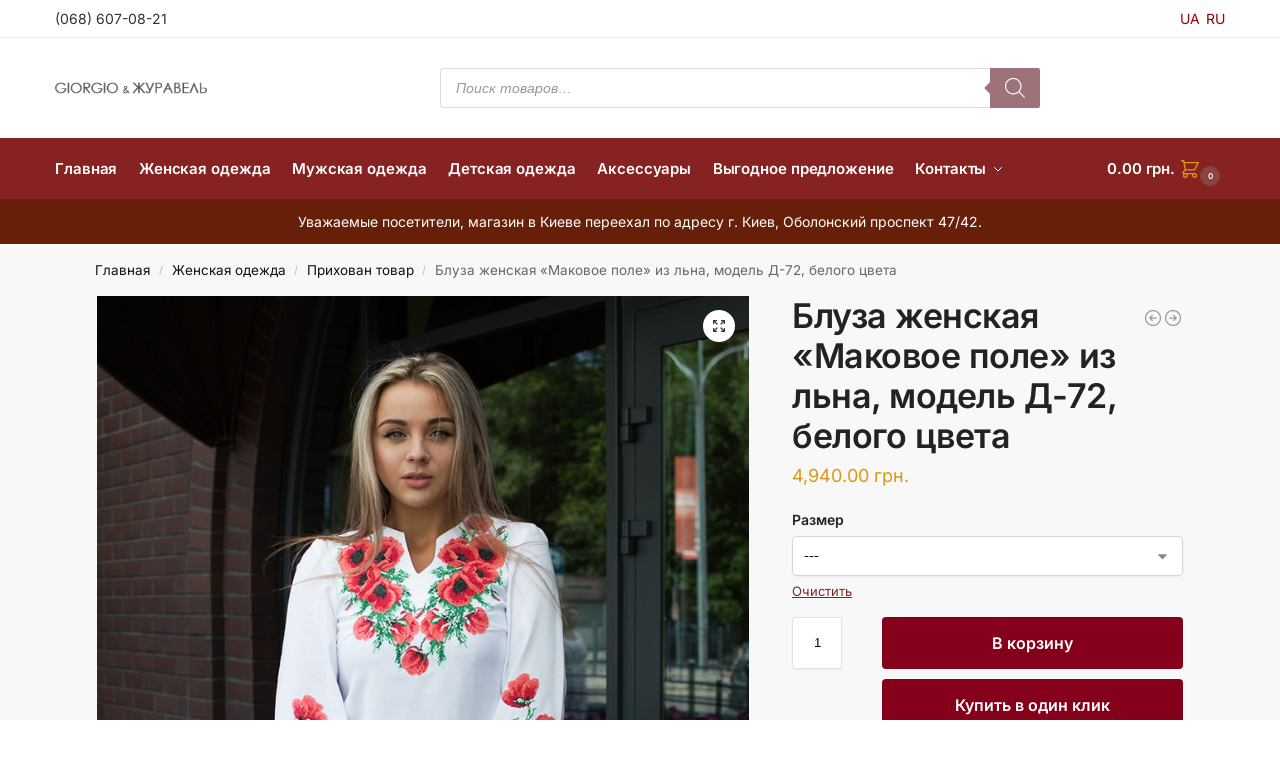

--- FILE ---
content_type: text/html; charset=UTF-8
request_url: https://giorgio.ua/ru/product/bluza-zhenskaja-makovoe-pole-iz-lna-model-d-72-belogo-cveta-2/
body_size: 42479
content:
<!doctype html>
<html lang="ru-RU">
<head><meta charset="UTF-8"><script>if(navigator.userAgent.match(/MSIE|Internet Explorer/i)||navigator.userAgent.match(/Trident\/7\..*?rv:11/i)){var href=document.location.href;if(!href.match(/[?&]nowprocket/)){if(href.indexOf("?")==-1){if(href.indexOf("#")==-1){document.location.href=href+"?nowprocket=1"}else{document.location.href=href.replace("#","?nowprocket=1#")}}else{if(href.indexOf("#")==-1){document.location.href=href+"&nowprocket=1"}else{document.location.href=href.replace("#","&nowprocket=1#")}}}}</script><script>(()=>{class RocketLazyLoadScripts{constructor(){this.v="2.0.4",this.userEvents=["keydown","keyup","mousedown","mouseup","mousemove","mouseover","mouseout","touchmove","touchstart","touchend","touchcancel","wheel","click","dblclick","input"],this.attributeEvents=["onblur","onclick","oncontextmenu","ondblclick","onfocus","onmousedown","onmouseenter","onmouseleave","onmousemove","onmouseout","onmouseover","onmouseup","onmousewheel","onscroll","onsubmit"]}async t(){this.i(),this.o(),/iP(ad|hone)/.test(navigator.userAgent)&&this.h(),this.u(),this.l(this),this.m(),this.k(this),this.p(this),this._(),await Promise.all([this.R(),this.L()]),this.lastBreath=Date.now(),this.S(this),this.P(),this.D(),this.O(),this.M(),await this.C(this.delayedScripts.normal),await this.C(this.delayedScripts.defer),await this.C(this.delayedScripts.async),await this.T(),await this.F(),await this.j(),await this.A(),window.dispatchEvent(new Event("rocket-allScriptsLoaded")),this.everythingLoaded=!0,this.lastTouchEnd&&await new Promise(t=>setTimeout(t,500-Date.now()+this.lastTouchEnd)),this.I(),this.H(),this.U(),this.W()}i(){this.CSPIssue=sessionStorage.getItem("rocketCSPIssue"),document.addEventListener("securitypolicyviolation",t=>{this.CSPIssue||"script-src-elem"!==t.violatedDirective||"data"!==t.blockedURI||(this.CSPIssue=!0,sessionStorage.setItem("rocketCSPIssue",!0))},{isRocket:!0})}o(){window.addEventListener("pageshow",t=>{this.persisted=t.persisted,this.realWindowLoadedFired=!0},{isRocket:!0}),window.addEventListener("pagehide",()=>{this.onFirstUserAction=null},{isRocket:!0})}h(){let t;function e(e){t=e}window.addEventListener("touchstart",e,{isRocket:!0}),window.addEventListener("touchend",function i(o){o.changedTouches[0]&&t.changedTouches[0]&&Math.abs(o.changedTouches[0].pageX-t.changedTouches[0].pageX)<10&&Math.abs(o.changedTouches[0].pageY-t.changedTouches[0].pageY)<10&&o.timeStamp-t.timeStamp<200&&(window.removeEventListener("touchstart",e,{isRocket:!0}),window.removeEventListener("touchend",i,{isRocket:!0}),"INPUT"===o.target.tagName&&"text"===o.target.type||(o.target.dispatchEvent(new TouchEvent("touchend",{target:o.target,bubbles:!0})),o.target.dispatchEvent(new MouseEvent("mouseover",{target:o.target,bubbles:!0})),o.target.dispatchEvent(new PointerEvent("click",{target:o.target,bubbles:!0,cancelable:!0,detail:1,clientX:o.changedTouches[0].clientX,clientY:o.changedTouches[0].clientY})),event.preventDefault()))},{isRocket:!0})}q(t){this.userActionTriggered||("mousemove"!==t.type||this.firstMousemoveIgnored?"keyup"===t.type||"mouseover"===t.type||"mouseout"===t.type||(this.userActionTriggered=!0,this.onFirstUserAction&&this.onFirstUserAction()):this.firstMousemoveIgnored=!0),"click"===t.type&&t.preventDefault(),t.stopPropagation(),t.stopImmediatePropagation(),"touchstart"===this.lastEvent&&"touchend"===t.type&&(this.lastTouchEnd=Date.now()),"click"===t.type&&(this.lastTouchEnd=0),this.lastEvent=t.type,t.composedPath&&t.composedPath()[0].getRootNode()instanceof ShadowRoot&&(t.rocketTarget=t.composedPath()[0]),this.savedUserEvents.push(t)}u(){this.savedUserEvents=[],this.userEventHandler=this.q.bind(this),this.userEvents.forEach(t=>window.addEventListener(t,this.userEventHandler,{passive:!1,isRocket:!0})),document.addEventListener("visibilitychange",this.userEventHandler,{isRocket:!0})}U(){this.userEvents.forEach(t=>window.removeEventListener(t,this.userEventHandler,{passive:!1,isRocket:!0})),document.removeEventListener("visibilitychange",this.userEventHandler,{isRocket:!0}),this.savedUserEvents.forEach(t=>{(t.rocketTarget||t.target).dispatchEvent(new window[t.constructor.name](t.type,t))})}m(){const t="return false",e=Array.from(this.attributeEvents,t=>"data-rocket-"+t),i="["+this.attributeEvents.join("],[")+"]",o="[data-rocket-"+this.attributeEvents.join("],[data-rocket-")+"]",s=(e,i,o)=>{o&&o!==t&&(e.setAttribute("data-rocket-"+i,o),e["rocket"+i]=new Function("event",o),e.setAttribute(i,t))};new MutationObserver(t=>{for(const n of t)"attributes"===n.type&&(n.attributeName.startsWith("data-rocket-")||this.everythingLoaded?n.attributeName.startsWith("data-rocket-")&&this.everythingLoaded&&this.N(n.target,n.attributeName.substring(12)):s(n.target,n.attributeName,n.target.getAttribute(n.attributeName))),"childList"===n.type&&n.addedNodes.forEach(t=>{if(t.nodeType===Node.ELEMENT_NODE)if(this.everythingLoaded)for(const i of[t,...t.querySelectorAll(o)])for(const t of i.getAttributeNames())e.includes(t)&&this.N(i,t.substring(12));else for(const e of[t,...t.querySelectorAll(i)])for(const t of e.getAttributeNames())this.attributeEvents.includes(t)&&s(e,t,e.getAttribute(t))})}).observe(document,{subtree:!0,childList:!0,attributeFilter:[...this.attributeEvents,...e]})}I(){this.attributeEvents.forEach(t=>{document.querySelectorAll("[data-rocket-"+t+"]").forEach(e=>{this.N(e,t)})})}N(t,e){const i=t.getAttribute("data-rocket-"+e);i&&(t.setAttribute(e,i),t.removeAttribute("data-rocket-"+e))}k(t){Object.defineProperty(HTMLElement.prototype,"onclick",{get(){return this.rocketonclick||null},set(e){this.rocketonclick=e,this.setAttribute(t.everythingLoaded?"onclick":"data-rocket-onclick","this.rocketonclick(event)")}})}S(t){function e(e,i){let o=e[i];e[i]=null,Object.defineProperty(e,i,{get:()=>o,set(s){t.everythingLoaded?o=s:e["rocket"+i]=o=s}})}e(document,"onreadystatechange"),e(window,"onload"),e(window,"onpageshow");try{Object.defineProperty(document,"readyState",{get:()=>t.rocketReadyState,set(e){t.rocketReadyState=e},configurable:!0}),document.readyState="loading"}catch(t){console.log("WPRocket DJE readyState conflict, bypassing")}}l(t){this.originalAddEventListener=EventTarget.prototype.addEventListener,this.originalRemoveEventListener=EventTarget.prototype.removeEventListener,this.savedEventListeners=[],EventTarget.prototype.addEventListener=function(e,i,o){o&&o.isRocket||!t.B(e,this)&&!t.userEvents.includes(e)||t.B(e,this)&&!t.userActionTriggered||e.startsWith("rocket-")||t.everythingLoaded?t.originalAddEventListener.call(this,e,i,o):(t.savedEventListeners.push({target:this,remove:!1,type:e,func:i,options:o}),"mouseenter"!==e&&"mouseleave"!==e||t.originalAddEventListener.call(this,e,t.savedUserEvents.push,o))},EventTarget.prototype.removeEventListener=function(e,i,o){o&&o.isRocket||!t.B(e,this)&&!t.userEvents.includes(e)||t.B(e,this)&&!t.userActionTriggered||e.startsWith("rocket-")||t.everythingLoaded?t.originalRemoveEventListener.call(this,e,i,o):t.savedEventListeners.push({target:this,remove:!0,type:e,func:i,options:o})}}J(t,e){this.savedEventListeners=this.savedEventListeners.filter(i=>{let o=i.type,s=i.target||window;return e!==o||t!==s||(this.B(o,s)&&(i.type="rocket-"+o),this.$(i),!1)})}H(){EventTarget.prototype.addEventListener=this.originalAddEventListener,EventTarget.prototype.removeEventListener=this.originalRemoveEventListener,this.savedEventListeners.forEach(t=>this.$(t))}$(t){t.remove?this.originalRemoveEventListener.call(t.target,t.type,t.func,t.options):this.originalAddEventListener.call(t.target,t.type,t.func,t.options)}p(t){let e;function i(e){return t.everythingLoaded?e:e.split(" ").map(t=>"load"===t||t.startsWith("load.")?"rocket-jquery-load":t).join(" ")}function o(o){function s(e){const s=o.fn[e];o.fn[e]=o.fn.init.prototype[e]=function(){return this[0]===window&&t.userActionTriggered&&("string"==typeof arguments[0]||arguments[0]instanceof String?arguments[0]=i(arguments[0]):"object"==typeof arguments[0]&&Object.keys(arguments[0]).forEach(t=>{const e=arguments[0][t];delete arguments[0][t],arguments[0][i(t)]=e})),s.apply(this,arguments),this}}if(o&&o.fn&&!t.allJQueries.includes(o)){const e={DOMContentLoaded:[],"rocket-DOMContentLoaded":[]};for(const t in e)document.addEventListener(t,()=>{e[t].forEach(t=>t())},{isRocket:!0});o.fn.ready=o.fn.init.prototype.ready=function(i){function s(){parseInt(o.fn.jquery)>2?setTimeout(()=>i.bind(document)(o)):i.bind(document)(o)}return"function"==typeof i&&(t.realDomReadyFired?!t.userActionTriggered||t.fauxDomReadyFired?s():e["rocket-DOMContentLoaded"].push(s):e.DOMContentLoaded.push(s)),o([])},s("on"),s("one"),s("off"),t.allJQueries.push(o)}e=o}t.allJQueries=[],o(window.jQuery),Object.defineProperty(window,"jQuery",{get:()=>e,set(t){o(t)}})}P(){const t=new Map;document.write=document.writeln=function(e){const i=document.currentScript,o=document.createRange(),s=i.parentElement;let n=t.get(i);void 0===n&&(n=i.nextSibling,t.set(i,n));const c=document.createDocumentFragment();o.setStart(c,0),c.appendChild(o.createContextualFragment(e)),s.insertBefore(c,n)}}async R(){return new Promise(t=>{this.userActionTriggered?t():this.onFirstUserAction=t})}async L(){return new Promise(t=>{document.addEventListener("DOMContentLoaded",()=>{this.realDomReadyFired=!0,t()},{isRocket:!0})})}async j(){return this.realWindowLoadedFired?Promise.resolve():new Promise(t=>{window.addEventListener("load",t,{isRocket:!0})})}M(){this.pendingScripts=[];this.scriptsMutationObserver=new MutationObserver(t=>{for(const e of t)e.addedNodes.forEach(t=>{"SCRIPT"!==t.tagName||t.noModule||t.isWPRocket||this.pendingScripts.push({script:t,promise:new Promise(e=>{const i=()=>{const i=this.pendingScripts.findIndex(e=>e.script===t);i>=0&&this.pendingScripts.splice(i,1),e()};t.addEventListener("load",i,{isRocket:!0}),t.addEventListener("error",i,{isRocket:!0}),setTimeout(i,1e3)})})})}),this.scriptsMutationObserver.observe(document,{childList:!0,subtree:!0})}async F(){await this.X(),this.pendingScripts.length?(await this.pendingScripts[0].promise,await this.F()):this.scriptsMutationObserver.disconnect()}D(){this.delayedScripts={normal:[],async:[],defer:[]},document.querySelectorAll("script[type$=rocketlazyloadscript]").forEach(t=>{t.hasAttribute("data-rocket-src")?t.hasAttribute("async")&&!1!==t.async?this.delayedScripts.async.push(t):t.hasAttribute("defer")&&!1!==t.defer||"module"===t.getAttribute("data-rocket-type")?this.delayedScripts.defer.push(t):this.delayedScripts.normal.push(t):this.delayedScripts.normal.push(t)})}async _(){await this.L();let t=[];document.querySelectorAll("script[type$=rocketlazyloadscript][data-rocket-src]").forEach(e=>{let i=e.getAttribute("data-rocket-src");if(i&&!i.startsWith("data:")){i.startsWith("//")&&(i=location.protocol+i);try{const o=new URL(i).origin;o!==location.origin&&t.push({src:o,crossOrigin:e.crossOrigin||"module"===e.getAttribute("data-rocket-type")})}catch(t){}}}),t=[...new Map(t.map(t=>[JSON.stringify(t),t])).values()],this.Y(t,"preconnect")}async G(t){if(await this.K(),!0!==t.noModule||!("noModule"in HTMLScriptElement.prototype))return new Promise(e=>{let i;function o(){(i||t).setAttribute("data-rocket-status","executed"),e()}try{if(navigator.userAgent.includes("Firefox/")||""===navigator.vendor||this.CSPIssue)i=document.createElement("script"),[...t.attributes].forEach(t=>{let e=t.nodeName;"type"!==e&&("data-rocket-type"===e&&(e="type"),"data-rocket-src"===e&&(e="src"),i.setAttribute(e,t.nodeValue))}),t.text&&(i.text=t.text),t.nonce&&(i.nonce=t.nonce),i.hasAttribute("src")?(i.addEventListener("load",o,{isRocket:!0}),i.addEventListener("error",()=>{i.setAttribute("data-rocket-status","failed-network"),e()},{isRocket:!0}),setTimeout(()=>{i.isConnected||e()},1)):(i.text=t.text,o()),i.isWPRocket=!0,t.parentNode.replaceChild(i,t);else{const i=t.getAttribute("data-rocket-type"),s=t.getAttribute("data-rocket-src");i?(t.type=i,t.removeAttribute("data-rocket-type")):t.removeAttribute("type"),t.addEventListener("load",o,{isRocket:!0}),t.addEventListener("error",i=>{this.CSPIssue&&i.target.src.startsWith("data:")?(console.log("WPRocket: CSP fallback activated"),t.removeAttribute("src"),this.G(t).then(e)):(t.setAttribute("data-rocket-status","failed-network"),e())},{isRocket:!0}),s?(t.fetchPriority="high",t.removeAttribute("data-rocket-src"),t.src=s):t.src="data:text/javascript;base64,"+window.btoa(unescape(encodeURIComponent(t.text)))}}catch(i){t.setAttribute("data-rocket-status","failed-transform"),e()}});t.setAttribute("data-rocket-status","skipped")}async C(t){const e=t.shift();return e?(e.isConnected&&await this.G(e),this.C(t)):Promise.resolve()}O(){this.Y([...this.delayedScripts.normal,...this.delayedScripts.defer,...this.delayedScripts.async],"preload")}Y(t,e){this.trash=this.trash||[];let i=!0;var o=document.createDocumentFragment();t.forEach(t=>{const s=t.getAttribute&&t.getAttribute("data-rocket-src")||t.src;if(s&&!s.startsWith("data:")){const n=document.createElement("link");n.href=s,n.rel=e,"preconnect"!==e&&(n.as="script",n.fetchPriority=i?"high":"low"),t.getAttribute&&"module"===t.getAttribute("data-rocket-type")&&(n.crossOrigin=!0),t.crossOrigin&&(n.crossOrigin=t.crossOrigin),t.integrity&&(n.integrity=t.integrity),t.nonce&&(n.nonce=t.nonce),o.appendChild(n),this.trash.push(n),i=!1}}),document.head.appendChild(o)}W(){this.trash.forEach(t=>t.remove())}async T(){try{document.readyState="interactive"}catch(t){}this.fauxDomReadyFired=!0;try{await this.K(),this.J(document,"readystatechange"),document.dispatchEvent(new Event("rocket-readystatechange")),await this.K(),document.rocketonreadystatechange&&document.rocketonreadystatechange(),await this.K(),this.J(document,"DOMContentLoaded"),document.dispatchEvent(new Event("rocket-DOMContentLoaded")),await this.K(),this.J(window,"DOMContentLoaded"),window.dispatchEvent(new Event("rocket-DOMContentLoaded"))}catch(t){console.error(t)}}async A(){try{document.readyState="complete"}catch(t){}try{await this.K(),this.J(document,"readystatechange"),document.dispatchEvent(new Event("rocket-readystatechange")),await this.K(),document.rocketonreadystatechange&&document.rocketonreadystatechange(),await this.K(),this.J(window,"load"),window.dispatchEvent(new Event("rocket-load")),await this.K(),window.rocketonload&&window.rocketonload(),await this.K(),this.allJQueries.forEach(t=>t(window).trigger("rocket-jquery-load")),await this.K(),this.J(window,"pageshow");const t=new Event("rocket-pageshow");t.persisted=this.persisted,window.dispatchEvent(t),await this.K(),window.rocketonpageshow&&window.rocketonpageshow({persisted:this.persisted})}catch(t){console.error(t)}}async K(){Date.now()-this.lastBreath>45&&(await this.X(),this.lastBreath=Date.now())}async X(){return document.hidden?new Promise(t=>setTimeout(t)):new Promise(t=>requestAnimationFrame(t))}B(t,e){return e===document&&"readystatechange"===t||(e===document&&"DOMContentLoaded"===t||(e===window&&"DOMContentLoaded"===t||(e===window&&"load"===t||e===window&&"pageshow"===t)))}static run(){(new RocketLazyLoadScripts).t()}}RocketLazyLoadScripts.run()})();</script>
<!-- Google Tag Manager -->
<script type="rocketlazyloadscript">(function(w,d,s,l,i){w[l]=w[l]||[];w[l].push({'gtm.start':
new Date().getTime(),event:'gtm.js'});var f=d.getElementsByTagName(s)[0],
j=d.createElement(s),dl=l!='dataLayer'?'&l='+l:'';j.async=true;j.src=
'https://www.googletagmanager.com/gtm.js?id='+i+dl;f.parentNode.insertBefore(j,f);
})(window,document,'script','dataLayer','GTM-KBQ2BDNH');</script>
<!-- End Google Tag Manager -->

<!-- Google tag (gtag.js) -->
<script type="rocketlazyloadscript" data-minify="1" data-rocket-src="https://giorgio.ua/wp-content/cache/min/1/analytics.js?ver=1768571909" data-key="et5ICRDU18flseCCRZY4Tg" async></script>


<meta name="viewport" content="height=device-height, width=device-width, initial-scale=1">
<link rel="profile" href="https://gmpg.org/xfn/11">
<link rel="pingback" href="https://giorgio.ua/xmlrpc.php">

<meta name='robots' content='index, follow, max-image-preview:large, max-snippet:-1, max-video-preview:-1' />
<link rel="alternate" href="https://giorgio.ua/product/bluza-zhenskaja-makovoe-pole-iz-lna-model-d-72-belogo-cveta/" hreflang="uk" />
<link rel="alternate" href="https://giorgio.ua/ru/product/bluza-zhenskaja-makovoe-pole-iz-lna-model-d-72-belogo-cveta-2/" hreflang="ru" />

	<!-- This site is optimized with the Yoast SEO plugin v26.7 - https://yoast.com/wordpress/plugins/seo/ -->
	<title>Блуза женская &quot;Маковое поле&quot; из льна, модель Д-72, белого цвета купить в Украине. Фото, описание. - Интернет-магазин одежды GIORGIO</title>
	<meta name="description" content="Giorgio предлагает Блуза женская &quot;Маковое поле&quot; из льна, модель Д-72, белого цвета . Доставка по Украине ✈ Высокое качество ☑ Лучшая цена $" />
	<link rel="canonical" href="https://giorgio.ua/ru/product/bluza-zhenskaja-makovoe-pole-iz-lna-model-d-72-belogo-cveta-2/" />
	<meta property="og:locale" content="ru_RU" />
	<meta property="og:locale:alternate" content="uk_UA" />
	<meta property="og:type" content="article" />
	<meta property="og:title" content="Блуза женская &quot;Маковое поле&quot; из льна, модель Д-72, белого цвета купить в Украине. Фото, описание. - Интернет-магазин одежды GIORGIO" />
	<meta property="og:description" content="Giorgio предлагает Блуза женская &quot;Маковое поле&quot; из льна, модель Д-72, белого цвета . Доставка по Украине ✈ Высокое качество ☑ Лучшая цена $" />
	<meta property="og:url" content="https://giorgio.ua/ru/product/bluza-zhenskaja-makovoe-pole-iz-lna-model-d-72-belogo-cveta-2/" />
	<meta property="og:site_name" content="Интернет-магазин одежды GIORGIO" />
	<meta property="article:modified_time" content="2024-08-04T13:20:28+00:00" />
	<meta property="og:image" content="https://giorgio.ua/wp-content/uploads/2024/06/000008985_34766.jpg" />
	<meta property="og:image:width" content="788" />
	<meta property="og:image:height" content="1000" />
	<meta property="og:image:type" content="image/jpeg" />
	<meta name="twitter:card" content="summary_large_image" />
	<!-- / Yoast SEO plugin. -->


<link rel='dns-prefetch' href='//www.googletagmanager.com' />
<link rel='dns-prefetch' href='//use.fontawesome.com' />

<link rel="alternate" type="application/rss+xml" title="Интернет-магазин одежды GIORGIO &raquo; Лента" href="https://giorgio.ua/ru/feed/" />
<link rel="alternate" title="oEmbed (JSON)" type="application/json+oembed" href="https://giorgio.ua/wp-json/oembed/1.0/embed?url=https%3A%2F%2Fgiorgio.ua%2Fru%2Fproduct%2Fbluza-zhenskaja-makovoe-pole-iz-lna-model-d-72-belogo-cveta-2%2F&#038;lang=ru" />
<link rel="alternate" title="oEmbed (XML)" type="text/xml+oembed" href="https://giorgio.ua/wp-json/oembed/1.0/embed?url=https%3A%2F%2Fgiorgio.ua%2Fru%2Fproduct%2Fbluza-zhenskaja-makovoe-pole-iz-lna-model-d-72-belogo-cveta-2%2F&#038;format=xml&#038;lang=ru" />
<style id='wp-img-auto-sizes-contain-inline-css' type='text/css'>
img:is([sizes=auto i],[sizes^="auto," i]){contain-intrinsic-size:3000px 1500px}
/*# sourceURL=wp-img-auto-sizes-contain-inline-css */
</style>
<link data-minify="1" rel='stylesheet' id='font-awesome-css' href='https://giorgio.ua/wp-content/cache/min/1/wp-content/plugins/woocommerce-ajax-filters/berocket/assets/css/font-awesome.min.css?ver=1768688386' type='text/css' media='all' />
<link data-minify="1" rel='stylesheet' id='woosb-blocks-css' href='https://giorgio.ua/wp-content/cache/min/1/wp-content/plugins/woo-product-bundle-premium/assets/css/blocks.css?ver=1768688386' type='text/css' media='all' />
<link rel='stylesheet' id='berocket_aapf_widget-style-css' href='https://giorgio.ua/wp-content/plugins/woocommerce-ajax-filters/assets/frontend/css/fullmain.min.css?ver=3.1.9.6' type='text/css' media='all' />
<style id='wp-emoji-styles-inline-css' type='text/css'>

	img.wp-smiley, img.emoji {
		display: inline !important;
		border: none !important;
		box-shadow: none !important;
		height: 1em !important;
		width: 1em !important;
		margin: 0 0.07em !important;
		vertical-align: -0.1em !important;
		background: none !important;
		padding: 0 !important;
	}
/*# sourceURL=wp-emoji-styles-inline-css */
</style>
<link rel='stylesheet' id='wp-block-library-css' href='https://giorgio.ua/wp-includes/css/dist/block-library/style.min.css?ver=6.9' type='text/css' media='all' />
<style id='font-awesome-svg-styles-default-inline-css' type='text/css'>
.svg-inline--fa {
  display: inline-block;
  height: 1em;
  overflow: visible;
  vertical-align: -.125em;
}
/*# sourceURL=font-awesome-svg-styles-default-inline-css */
</style>
<link data-minify="1" rel='stylesheet' id='font-awesome-svg-styles-css' href='https://giorgio.ua/wp-content/cache/min/1/wp-content/uploads/font-awesome/v6.5.2/css/svg-with-js.css?ver=1768688386' type='text/css' media='all' />
<style id='font-awesome-svg-styles-inline-css' type='text/css'>
   .wp-block-font-awesome-icon svg::before,
   .wp-rich-text-font-awesome-icon svg::before {content: unset;}
/*# sourceURL=font-awesome-svg-styles-inline-css */
</style>
<style id='global-styles-inline-css' type='text/css'>
:root{--wp--preset--aspect-ratio--square: 1;--wp--preset--aspect-ratio--4-3: 4/3;--wp--preset--aspect-ratio--3-4: 3/4;--wp--preset--aspect-ratio--3-2: 3/2;--wp--preset--aspect-ratio--2-3: 2/3;--wp--preset--aspect-ratio--16-9: 16/9;--wp--preset--aspect-ratio--9-16: 9/16;--wp--preset--color--black: #000000;--wp--preset--color--cyan-bluish-gray: #abb8c3;--wp--preset--color--white: #ffffff;--wp--preset--color--pale-pink: #f78da7;--wp--preset--color--vivid-red: #cf2e2e;--wp--preset--color--luminous-vivid-orange: #ff6900;--wp--preset--color--luminous-vivid-amber: #fcb900;--wp--preset--color--light-green-cyan: #7bdcb5;--wp--preset--color--vivid-green-cyan: #00d084;--wp--preset--color--pale-cyan-blue: #8ed1fc;--wp--preset--color--vivid-cyan-blue: #0693e3;--wp--preset--color--vivid-purple: #9b51e0;--wp--preset--gradient--vivid-cyan-blue-to-vivid-purple: linear-gradient(135deg,rgb(6,147,227) 0%,rgb(155,81,224) 100%);--wp--preset--gradient--light-green-cyan-to-vivid-green-cyan: linear-gradient(135deg,rgb(122,220,180) 0%,rgb(0,208,130) 100%);--wp--preset--gradient--luminous-vivid-amber-to-luminous-vivid-orange: linear-gradient(135deg,rgb(252,185,0) 0%,rgb(255,105,0) 100%);--wp--preset--gradient--luminous-vivid-orange-to-vivid-red: linear-gradient(135deg,rgb(255,105,0) 0%,rgb(207,46,46) 100%);--wp--preset--gradient--very-light-gray-to-cyan-bluish-gray: linear-gradient(135deg,rgb(238,238,238) 0%,rgb(169,184,195) 100%);--wp--preset--gradient--cool-to-warm-spectrum: linear-gradient(135deg,rgb(74,234,220) 0%,rgb(151,120,209) 20%,rgb(207,42,186) 40%,rgb(238,44,130) 60%,rgb(251,105,98) 80%,rgb(254,248,76) 100%);--wp--preset--gradient--blush-light-purple: linear-gradient(135deg,rgb(255,206,236) 0%,rgb(152,150,240) 100%);--wp--preset--gradient--blush-bordeaux: linear-gradient(135deg,rgb(254,205,165) 0%,rgb(254,45,45) 50%,rgb(107,0,62) 100%);--wp--preset--gradient--luminous-dusk: linear-gradient(135deg,rgb(255,203,112) 0%,rgb(199,81,192) 50%,rgb(65,88,208) 100%);--wp--preset--gradient--pale-ocean: linear-gradient(135deg,rgb(255,245,203) 0%,rgb(182,227,212) 50%,rgb(51,167,181) 100%);--wp--preset--gradient--electric-grass: linear-gradient(135deg,rgb(202,248,128) 0%,rgb(113,206,126) 100%);--wp--preset--gradient--midnight: linear-gradient(135deg,rgb(2,3,129) 0%,rgb(40,116,252) 100%);--wp--preset--font-size--small: clamp(1rem, 1rem + ((1vw - 0.2rem) * 0.368), 1.2rem);--wp--preset--font-size--medium: clamp(1rem, 1rem + ((1vw - 0.2rem) * 0.92), 1.5rem);--wp--preset--font-size--large: clamp(1.5rem, 1.5rem + ((1vw - 0.2rem) * 0.92), 2rem);--wp--preset--font-size--x-large: clamp(1.5rem, 1.5rem + ((1vw - 0.2rem) * 1.379), 2.25rem);--wp--preset--font-size--x-small: 0.85rem;--wp--preset--font-size--base: clamp(1rem, 1rem + ((1vw - 0.2rem) * 0.46), 1.25rem);--wp--preset--font-size--xx-large: clamp(2rem, 2rem + ((1vw - 0.2rem) * 1.839), 3rem);--wp--preset--font-size--xxx-large: clamp(2.25rem, 2.25rem + ((1vw - 0.2rem) * 3.218), 4rem);--wp--preset--spacing--20: 0.44rem;--wp--preset--spacing--30: 0.67rem;--wp--preset--spacing--40: 1rem;--wp--preset--spacing--50: 1.5rem;--wp--preset--spacing--60: 2.25rem;--wp--preset--spacing--70: 3.38rem;--wp--preset--spacing--80: 5.06rem;--wp--preset--spacing--small: clamp(.25rem, 2.5vw, 0.75rem);--wp--preset--spacing--medium: clamp(1rem, 4vw, 2rem);--wp--preset--spacing--large: clamp(1.25rem, 6vw, 3rem);--wp--preset--spacing--x-large: clamp(3rem, 7vw, 5rem);--wp--preset--spacing--xx-large: clamp(4rem, 9vw, 7rem);--wp--preset--spacing--xxx-large: clamp(5rem, 12vw, 9rem);--wp--preset--spacing--xxxx-large: clamp(6rem, 14vw, 13rem);--wp--preset--shadow--natural: 6px 6px 9px rgba(0, 0, 0, 0.2);--wp--preset--shadow--deep: 12px 12px 50px rgba(0, 0, 0, 0.4);--wp--preset--shadow--sharp: 6px 6px 0px rgba(0, 0, 0, 0.2);--wp--preset--shadow--outlined: 6px 6px 0px -3px rgb(255, 255, 255), 6px 6px rgb(0, 0, 0);--wp--preset--shadow--crisp: 6px 6px 0px rgb(0, 0, 0);--wp--custom--line-height--none: 1;--wp--custom--line-height--tight: 1.1;--wp--custom--line-height--snug: 1.2;--wp--custom--line-height--normal: 1.5;--wp--custom--line-height--relaxed: 1.625;--wp--custom--line-height--loose: 2;--wp--custom--line-height--body: 1.618;}:root { --wp--style--global--content-size: 900px;--wp--style--global--wide-size: 1190px; }:where(body) { margin: 0; }.wp-site-blocks { padding-top: var(--wp--style--root--padding-top); padding-bottom: var(--wp--style--root--padding-bottom); }.has-global-padding { padding-right: var(--wp--style--root--padding-right); padding-left: var(--wp--style--root--padding-left); }.has-global-padding > .alignfull { margin-right: calc(var(--wp--style--root--padding-right) * -1); margin-left: calc(var(--wp--style--root--padding-left) * -1); }.has-global-padding :where(:not(.alignfull.is-layout-flow) > .has-global-padding:not(.wp-block-block, .alignfull)) { padding-right: 0; padding-left: 0; }.has-global-padding :where(:not(.alignfull.is-layout-flow) > .has-global-padding:not(.wp-block-block, .alignfull)) > .alignfull { margin-left: 0; margin-right: 0; }.wp-site-blocks > .alignleft { float: left; margin-right: 2em; }.wp-site-blocks > .alignright { float: right; margin-left: 2em; }.wp-site-blocks > .aligncenter { justify-content: center; margin-left: auto; margin-right: auto; }:where(.wp-site-blocks) > * { margin-block-start: var(--wp--preset--spacing--medium); margin-block-end: 0; }:where(.wp-site-blocks) > :first-child { margin-block-start: 0; }:where(.wp-site-blocks) > :last-child { margin-block-end: 0; }:root { --wp--style--block-gap: var(--wp--preset--spacing--medium); }:root :where(.is-layout-flow) > :first-child{margin-block-start: 0;}:root :where(.is-layout-flow) > :last-child{margin-block-end: 0;}:root :where(.is-layout-flow) > *{margin-block-start: var(--wp--preset--spacing--medium);margin-block-end: 0;}:root :where(.is-layout-constrained) > :first-child{margin-block-start: 0;}:root :where(.is-layout-constrained) > :last-child{margin-block-end: 0;}:root :where(.is-layout-constrained) > *{margin-block-start: var(--wp--preset--spacing--medium);margin-block-end: 0;}:root :where(.is-layout-flex){gap: var(--wp--preset--spacing--medium);}:root :where(.is-layout-grid){gap: var(--wp--preset--spacing--medium);}.is-layout-flow > .alignleft{float: left;margin-inline-start: 0;margin-inline-end: 2em;}.is-layout-flow > .alignright{float: right;margin-inline-start: 2em;margin-inline-end: 0;}.is-layout-flow > .aligncenter{margin-left: auto !important;margin-right: auto !important;}.is-layout-constrained > .alignleft{float: left;margin-inline-start: 0;margin-inline-end: 2em;}.is-layout-constrained > .alignright{float: right;margin-inline-start: 2em;margin-inline-end: 0;}.is-layout-constrained > .aligncenter{margin-left: auto !important;margin-right: auto !important;}.is-layout-constrained > :where(:not(.alignleft):not(.alignright):not(.alignfull)){max-width: var(--wp--style--global--content-size);margin-left: auto !important;margin-right: auto !important;}.is-layout-constrained > .alignwide{max-width: var(--wp--style--global--wide-size);}body .is-layout-flex{display: flex;}.is-layout-flex{flex-wrap: wrap;align-items: center;}.is-layout-flex > :is(*, div){margin: 0;}body .is-layout-grid{display: grid;}.is-layout-grid > :is(*, div){margin: 0;}body{font-family: var(--wp--preset--font-family--primary);--wp--style--root--padding-top: 0;--wp--style--root--padding-right: var(--wp--preset--spacing--medium);--wp--style--root--padding-bottom: 0;--wp--style--root--padding-left: var(--wp--preset--spacing--medium);}a:where(:not(.wp-element-button)){text-decoration: false;}:root :where(.wp-element-button, .wp-block-button__link){background-color: #32373c;border-width: 0;color: #fff;font-family: inherit;font-size: inherit;font-style: inherit;font-weight: inherit;letter-spacing: inherit;line-height: inherit;padding-top: calc(0.667em + 2px);padding-right: calc(1.333em + 2px);padding-bottom: calc(0.667em + 2px);padding-left: calc(1.333em + 2px);text-decoration: none;text-transform: inherit;}.has-black-color{color: var(--wp--preset--color--black) !important;}.has-cyan-bluish-gray-color{color: var(--wp--preset--color--cyan-bluish-gray) !important;}.has-white-color{color: var(--wp--preset--color--white) !important;}.has-pale-pink-color{color: var(--wp--preset--color--pale-pink) !important;}.has-vivid-red-color{color: var(--wp--preset--color--vivid-red) !important;}.has-luminous-vivid-orange-color{color: var(--wp--preset--color--luminous-vivid-orange) !important;}.has-luminous-vivid-amber-color{color: var(--wp--preset--color--luminous-vivid-amber) !important;}.has-light-green-cyan-color{color: var(--wp--preset--color--light-green-cyan) !important;}.has-vivid-green-cyan-color{color: var(--wp--preset--color--vivid-green-cyan) !important;}.has-pale-cyan-blue-color{color: var(--wp--preset--color--pale-cyan-blue) !important;}.has-vivid-cyan-blue-color{color: var(--wp--preset--color--vivid-cyan-blue) !important;}.has-vivid-purple-color{color: var(--wp--preset--color--vivid-purple) !important;}.has-black-background-color{background-color: var(--wp--preset--color--black) !important;}.has-cyan-bluish-gray-background-color{background-color: var(--wp--preset--color--cyan-bluish-gray) !important;}.has-white-background-color{background-color: var(--wp--preset--color--white) !important;}.has-pale-pink-background-color{background-color: var(--wp--preset--color--pale-pink) !important;}.has-vivid-red-background-color{background-color: var(--wp--preset--color--vivid-red) !important;}.has-luminous-vivid-orange-background-color{background-color: var(--wp--preset--color--luminous-vivid-orange) !important;}.has-luminous-vivid-amber-background-color{background-color: var(--wp--preset--color--luminous-vivid-amber) !important;}.has-light-green-cyan-background-color{background-color: var(--wp--preset--color--light-green-cyan) !important;}.has-vivid-green-cyan-background-color{background-color: var(--wp--preset--color--vivid-green-cyan) !important;}.has-pale-cyan-blue-background-color{background-color: var(--wp--preset--color--pale-cyan-blue) !important;}.has-vivid-cyan-blue-background-color{background-color: var(--wp--preset--color--vivid-cyan-blue) !important;}.has-vivid-purple-background-color{background-color: var(--wp--preset--color--vivid-purple) !important;}.has-black-border-color{border-color: var(--wp--preset--color--black) !important;}.has-cyan-bluish-gray-border-color{border-color: var(--wp--preset--color--cyan-bluish-gray) !important;}.has-white-border-color{border-color: var(--wp--preset--color--white) !important;}.has-pale-pink-border-color{border-color: var(--wp--preset--color--pale-pink) !important;}.has-vivid-red-border-color{border-color: var(--wp--preset--color--vivid-red) !important;}.has-luminous-vivid-orange-border-color{border-color: var(--wp--preset--color--luminous-vivid-orange) !important;}.has-luminous-vivid-amber-border-color{border-color: var(--wp--preset--color--luminous-vivid-amber) !important;}.has-light-green-cyan-border-color{border-color: var(--wp--preset--color--light-green-cyan) !important;}.has-vivid-green-cyan-border-color{border-color: var(--wp--preset--color--vivid-green-cyan) !important;}.has-pale-cyan-blue-border-color{border-color: var(--wp--preset--color--pale-cyan-blue) !important;}.has-vivid-cyan-blue-border-color{border-color: var(--wp--preset--color--vivid-cyan-blue) !important;}.has-vivid-purple-border-color{border-color: var(--wp--preset--color--vivid-purple) !important;}.has-vivid-cyan-blue-to-vivid-purple-gradient-background{background: var(--wp--preset--gradient--vivid-cyan-blue-to-vivid-purple) !important;}.has-light-green-cyan-to-vivid-green-cyan-gradient-background{background: var(--wp--preset--gradient--light-green-cyan-to-vivid-green-cyan) !important;}.has-luminous-vivid-amber-to-luminous-vivid-orange-gradient-background{background: var(--wp--preset--gradient--luminous-vivid-amber-to-luminous-vivid-orange) !important;}.has-luminous-vivid-orange-to-vivid-red-gradient-background{background: var(--wp--preset--gradient--luminous-vivid-orange-to-vivid-red) !important;}.has-very-light-gray-to-cyan-bluish-gray-gradient-background{background: var(--wp--preset--gradient--very-light-gray-to-cyan-bluish-gray) !important;}.has-cool-to-warm-spectrum-gradient-background{background: var(--wp--preset--gradient--cool-to-warm-spectrum) !important;}.has-blush-light-purple-gradient-background{background: var(--wp--preset--gradient--blush-light-purple) !important;}.has-blush-bordeaux-gradient-background{background: var(--wp--preset--gradient--blush-bordeaux) !important;}.has-luminous-dusk-gradient-background{background: var(--wp--preset--gradient--luminous-dusk) !important;}.has-pale-ocean-gradient-background{background: var(--wp--preset--gradient--pale-ocean) !important;}.has-electric-grass-gradient-background{background: var(--wp--preset--gradient--electric-grass) !important;}.has-midnight-gradient-background{background: var(--wp--preset--gradient--midnight) !important;}.has-small-font-size{font-size: var(--wp--preset--font-size--small) !important;}.has-medium-font-size{font-size: var(--wp--preset--font-size--medium) !important;}.has-large-font-size{font-size: var(--wp--preset--font-size--large) !important;}.has-x-large-font-size{font-size: var(--wp--preset--font-size--x-large) !important;}.has-x-small-font-size{font-size: var(--wp--preset--font-size--x-small) !important;}.has-base-font-size{font-size: var(--wp--preset--font-size--base) !important;}.has-xx-large-font-size{font-size: var(--wp--preset--font-size--xx-large) !important;}.has-xxx-large-font-size{font-size: var(--wp--preset--font-size--xxx-large) !important;}
:root :where(.wp-block-columns){margin-bottom: 0px;}
:root :where(.wp-block-pullquote){font-size: clamp(0.984em, 0.984rem + ((1vw - 0.2em) * 0.949), 1.5em);line-height: 1.6;}
:root :where(.wp-block-spacer){margin-top: 0 !important;}
/*# sourceURL=global-styles-inline-css */
</style>
<link rel='stylesheet' id='photoswipe-css' href='https://giorgio.ua/wp-content/plugins/woocommerce/assets/css/photoswipe/photoswipe.min.css?ver=10.4.3' type='text/css' media='all' />
<link rel='stylesheet' id='photoswipe-default-skin-css' href='https://giorgio.ua/wp-content/plugins/woocommerce/assets/css/photoswipe/default-skin/default-skin.min.css?ver=10.4.3' type='text/css' media='all' />
<style id='woocommerce-inline-inline-css' type='text/css'>
.woocommerce form .form-row .required { visibility: visible; }
/*# sourceURL=woocommerce-inline-inline-css */
</style>
<link rel='stylesheet' id='cmplz-general-css' href='https://giorgio.ua/wp-content/plugins/disabled_complianz-gdpr/assets/css/cookieblocker.min.css?ver=1765896650' type='text/css' media='all' />
<link data-minify="1" rel='stylesheet' id='woosb-frontend-css' href='https://giorgio.ua/wp-content/cache/min/1/wp-content/plugins/woo-product-bundle-premium/assets/css/frontend.css?ver=1768688386' type='text/css' media='all' />
<link rel='stylesheet' id='dgwt-wcas-style-css' href='https://giorgio.ua/wp-content/plugins/ajax-search-for-woocommerce/assets/css/style.min.css?ver=1.32.2' type='text/css' media='all' />
<link rel='stylesheet' id='shoptimizer-main-min-css' href='https://giorgio.ua/wp-content/themes/shoptimizer/assets/css/main/main.min.css?ver=2.9.1' type='text/css' media='all' />
<link rel='stylesheet' id='shoptimizer-product-min-css' href='https://giorgio.ua/wp-content/themes/shoptimizer/assets/css/main/product.min.css?ver=2.9.1' type='text/css' media='all' />
<link rel='stylesheet' id='shoptimizer-blocks-min-css' href='https://giorgio.ua/wp-content/themes/shoptimizer/assets/css/main/blocks.min.css?ver=2.9.1' type='text/css' media='all' />
<link data-minify="1" rel='stylesheet' id='shoptimizer-reduced-motion-css' href='https://giorgio.ua/wp-content/cache/min/1/wp-content/themes/shoptimizer/assets/css/components/accessibility/reduced-motion.css?ver=1768688387' type='text/css' media='all' />
<link data-minify="1" rel='stylesheet' id='font-awesome-official-css' href='https://giorgio.ua/wp-content/cache/min/1/releases/v6.5.2/css/all.css?ver=1768688387' type='text/css' media='all' crossorigin="anonymous" />
<link data-minify="1" rel='stylesheet' id='shoptimizer-child-style-css' href='https://giorgio.ua/wp-content/cache/min/1/wp-content/themes/shoptimizer-child-theme/style.css?ver=1768688387' type='text/css' media='all' />
<link rel='stylesheet' id='shoptimizer-style-css' href='https://giorgio.ua/wp-content/themes/shoptimizer/style.css?ver=2.9.1' type='text/css' media='all' />
<link data-minify="1" rel='stylesheet' id='font-awesome-official-v4shim-css' href='https://giorgio.ua/wp-content/cache/min/1/releases/v6.5.2/css/v4-shims.css?ver=1768688387' type='text/css' media='all' crossorigin="anonymous" />
<script type="rocketlazyloadscript" data-rocket-type="text/javascript" id="woocommerce-google-analytics-integration-gtag-js-after">
/* <![CDATA[ */
/* Google Analytics for WooCommerce (gtag.js) */
					window.dataLayer = window.dataLayer || [];
					function gtag(){dataLayer.push(arguments);}
					// Set up default consent state.
					for ( const mode of [{"analytics_storage":"denied","ad_storage":"denied","ad_user_data":"denied","ad_personalization":"denied","region":["AT","BE","BG","HR","CY","CZ","DK","EE","FI","FR","DE","GR","HU","IS","IE","IT","LV","LI","LT","LU","MT","NL","NO","PL","PT","RO","SK","SI","ES","SE","GB","CH"]}] || [] ) {
						gtag( "consent", "default", { "wait_for_update": 500, ...mode } );
					}
					gtag("js", new Date());
					gtag("set", "developer_id.dOGY3NW", true);
					gtag("config", "G-E2J67GQNPW", {"track_404":true,"allow_google_signals":true,"logged_in":false,"linker":{"domains":[],"allow_incoming":false},"custom_map":{"dimension1":"logged_in"}});
//# sourceURL=woocommerce-google-analytics-integration-gtag-js-after
/* ]]> */
</script>
<script type="text/javascript" src="https://giorgio.ua/wp-includes/js/jquery/jquery.min.js?ver=3.7.1" id="jquery-core-js"></script>
<script type="text/javascript" src="https://giorgio.ua/wp-includes/js/jquery/jquery-migrate.min.js?ver=3.4.1" id="jquery-migrate-js"></script>
<script type="rocketlazyloadscript" data-rocket-type="text/javascript" data-rocket-src="https://giorgio.ua/wp-content/plugins/woocommerce/assets/js/jquery-blockui/jquery.blockUI.min.js?ver=2.7.0-wc.10.4.3" id="wc-jquery-blockui-js" defer="defer" data-wp-strategy="defer"></script>
<script type="text/javascript" id="wc-add-to-cart-js-extra">
/* <![CDATA[ */
var wc_add_to_cart_params = {"ajax_url":"/wp-admin/admin-ajax.php","wc_ajax_url":"/ru/?wc-ajax=%%endpoint%%","i18n_view_cart":"\u041f\u0440\u043e\u0441\u043c\u043e\u0442\u0440 \u043a\u043e\u0440\u0437\u0438\u043d\u044b","cart_url":"https://giorgio.ua/ru/cart-2/","is_cart":"","cart_redirect_after_add":"no"};
//# sourceURL=wc-add-to-cart-js-extra
/* ]]> */
</script>
<script type="rocketlazyloadscript" data-rocket-type="text/javascript" data-rocket-src="https://giorgio.ua/wp-content/plugins/woocommerce/assets/js/frontend/add-to-cart.min.js?ver=10.4.3" id="wc-add-to-cart-js" defer="defer" data-wp-strategy="defer"></script>
<script type="text/javascript" src="https://giorgio.ua/wp-content/plugins/woocommerce/assets/js/zoom/jquery.zoom.min.js?ver=1.7.21-wc.10.4.3" id="wc-zoom-js" defer="defer" data-wp-strategy="defer"></script>
<script type="text/javascript" src="https://giorgio.ua/wp-content/plugins/woocommerce/assets/js/flexslider/jquery.flexslider.min.js?ver=2.7.2-wc.10.4.3" id="wc-flexslider-js" defer="defer" data-wp-strategy="defer"></script>
<script type="text/javascript" src="https://giorgio.ua/wp-content/plugins/woocommerce/assets/js/photoswipe/photoswipe.min.js?ver=4.1.1-wc.10.4.3" id="wc-photoswipe-js" defer="defer" data-wp-strategy="defer"></script>
<script type="text/javascript" src="https://giorgio.ua/wp-content/plugins/woocommerce/assets/js/photoswipe/photoswipe-ui-default.min.js?ver=4.1.1-wc.10.4.3" id="wc-photoswipe-ui-default-js" defer="defer" data-wp-strategy="defer"></script>
<script type="text/javascript" id="wc-single-product-js-extra">
/* <![CDATA[ */
var wc_single_product_params = {"i18n_required_rating_text":"\u041f\u043e\u0436\u0430\u043b\u0443\u0439\u0441\u0442\u0430, \u043f\u043e\u0441\u0442\u0430\u0432\u044c\u0442\u0435 \u043e\u0446\u0435\u043d\u043a\u0443","i18n_rating_options":["1 \u0438\u0437 5 \u0437\u0432\u0451\u0437\u0434","2 \u0438\u0437 5 \u0437\u0432\u0451\u0437\u0434","3 \u0438\u0437 5 \u0437\u0432\u0451\u0437\u0434","4 \u0438\u0437 5 \u0437\u0432\u0451\u0437\u0434","5 \u0438\u0437 5 \u0437\u0432\u0451\u0437\u0434"],"i18n_product_gallery_trigger_text":"\u041f\u0440\u043e\u0441\u043c\u043e\u0442\u0440 \u0433\u0430\u043b\u0435\u0440\u0435\u0438 \u0438\u0437\u043e\u0431\u0440\u0430\u0436\u0435\u043d\u0438\u0439 \u0432 \u043f\u043e\u043b\u043d\u043e\u044d\u043a\u0440\u0430\u043d\u043d\u043e\u043c \u0440\u0435\u0436\u0438\u043c\u0435","review_rating_required":"yes","flexslider":{"rtl":false,"animation":"slide","smoothHeight":true,"directionNav":true,"controlNav":"thumbnails","slideshow":false,"animationSpeed":500,"animationLoop":false,"allowOneSlide":false},"zoom_enabled":"1","zoom_options":[],"photoswipe_enabled":"1","photoswipe_options":{"shareEl":false,"closeOnScroll":false,"history":false,"hideAnimationDuration":0,"showAnimationDuration":0},"flexslider_enabled":"1"};
//# sourceURL=wc-single-product-js-extra
/* ]]> */
</script>
<script type="text/javascript" src="https://giorgio.ua/wp-content/plugins/woocommerce/assets/js/frontend/single-product.min.js?ver=10.4.3" id="wc-single-product-js" defer="defer" data-wp-strategy="defer"></script>
<script type="rocketlazyloadscript" data-rocket-type="text/javascript" data-rocket-src="https://giorgio.ua/wp-content/plugins/woocommerce/assets/js/js-cookie/js.cookie.min.js?ver=2.1.4-wc.10.4.3" id="wc-js-cookie-js" defer="defer" data-wp-strategy="defer"></script>
<script type="text/javascript" id="woocommerce-js-extra">
/* <![CDATA[ */
var woocommerce_params = {"ajax_url":"/wp-admin/admin-ajax.php","wc_ajax_url":"/ru/?wc-ajax=%%endpoint%%","i18n_password_show":"\u041f\u043e\u043a\u0430\u0437\u0430\u0442\u044c \u043f\u0430\u0440\u043e\u043b\u044c","i18n_password_hide":"\u0421\u043a\u0440\u044b\u0442\u044c \u043f\u0430\u0440\u043e\u043b\u044c"};
//# sourceURL=woocommerce-js-extra
/* ]]> */
</script>
<script type="rocketlazyloadscript" data-rocket-type="text/javascript" data-rocket-src="https://giorgio.ua/wp-content/plugins/woocommerce/assets/js/frontend/woocommerce.min.js?ver=10.4.3" id="woocommerce-js" defer="defer" data-wp-strategy="defer"></script>
<link rel="https://api.w.org/" href="https://giorgio.ua/wp-json/" /><link rel="alternate" title="JSON" type="application/json" href="https://giorgio.ua/wp-json/wp/v2/product/13345" /><link rel="EditURI" type="application/rsd+xml" title="RSD" href="https://giorgio.ua/xmlrpc.php?rsd" />
<meta name="generator" content="WordPress 6.9" />
<meta name="generator" content="WooCommerce 10.4.3" />
<link rel='shortlink' href='https://giorgio.ua/?p=13345' />
<script type="rocketlazyloadscript" data-rocket-type="text/javascript">
let buyone_ajax = {"ajaxurl":"https:\/\/giorgio.ua\/wp-admin\/admin-ajax.php","variation":0,"tel_mask":"","work_mode":0,"success_action":3,"after_submit_form":"<b>\u0421\u043f\u0430\u0441\u0438\u0431\u043e \u0437\u0430 \u0437\u0430\u043a\u0430\u0437!<\/b><br>\u041c\u044b \u0441 \u0432\u0430\u043c\u0438 \u0441\u0432\u0436\u0435\u043c\u0441\u044f \u043f\u043e \u0442\u0435\u043b\u0435\u0444\u043e\u043d\u0443","after_message_form":"<b>\u0421\u043f\u0430\u0441\u0438\u0431\u043e \u0437\u0430 \u0437\u0430\u043a\u0430\u0437!<\/b><br>\u041c\u044b \u0432\u0430\u043c \u043f\u043e\u0437\u0432\u043e\u043d\u0438\u043c \u0432 \u0440\u0430\u0431\u043e\u0447\u0435\u0435 \u0432\u0440\u0435\u043c\u044f \u0441 10.00 \u0434\u043e 20.00","yandex_metrica":{"transfer_data_to_yandex_commerce":false,"data_layer":"dataLayer","goal_id":""},"add_an_order_to_woo_commerce":true};
window.dataLayer = window.dataLayer || [];
</script>
<script type="rocketlazyloadscript" data-rocket-type="text/javascript">
/* <![CDATA[ */
var commercekit_ajs = {"ajax_url":"\/ru\/?commercekit-ajax","ajax_nonce":0};
var commercekit_pdp = [];
var commercekit_as = [];
/* ]]> */
</script>
	
<!-- This website runs the Product Feed PRO for WooCommerce by AdTribes.io plugin - version woocommercesea_option_installed_version -->
			<style>.cmplz-hidden {
					display: none !important;
				}</style>		<style>
			.dgwt-wcas-ico-magnifier,.dgwt-wcas-ico-magnifier-handler{max-width:20px}.dgwt-wcas-search-wrapp{max-width:600px}.dgwt-wcas-search-wrapp .dgwt-wcas-sf-wrapp .dgwt-wcas-search-submit::before{border-color:transparent #9d7279}.dgwt-wcas-search-wrapp .dgwt-wcas-sf-wrapp .dgwt-wcas-search-submit:hover::before,.dgwt-wcas-search-wrapp .dgwt-wcas-sf-wrapp .dgwt-wcas-search-submit:focus::before{border-right-color:#9d7279}.dgwt-wcas-search-wrapp .dgwt-wcas-sf-wrapp .dgwt-wcas-search-submit,.dgwt-wcas-om-bar .dgwt-wcas-om-return{background-color:#9d7279}.dgwt-wcas-search-wrapp .dgwt-wcas-ico-magnifier,.dgwt-wcas-search-wrapp .dgwt-wcas-sf-wrapp .dgwt-wcas-search-submit svg path,.dgwt-wcas-om-bar .dgwt-wcas-om-return svg path{}		</style>
		
	<noscript><style>.woocommerce-product-gallery{ opacity: 1 !important; }</style></noscript>
	<meta name="generator" content="Elementor 3.34.1; features: e_font_icon_svg, additional_custom_breakpoints; settings: css_print_method-external, google_font-enabled, font_display-swap">
			<style>
				.e-con.e-parent:nth-of-type(n+4):not(.e-lazyloaded):not(.e-no-lazyload),
				.e-con.e-parent:nth-of-type(n+4):not(.e-lazyloaded):not(.e-no-lazyload) * {
					background-image: none !important;
				}
				@media screen and (max-height: 1024px) {
					.e-con.e-parent:nth-of-type(n+3):not(.e-lazyloaded):not(.e-no-lazyload),
					.e-con.e-parent:nth-of-type(n+3):not(.e-lazyloaded):not(.e-no-lazyload) * {
						background-image: none !important;
					}
				}
				@media screen and (max-height: 640px) {
					.e-con.e-parent:nth-of-type(n+2):not(.e-lazyloaded):not(.e-no-lazyload),
					.e-con.e-parent:nth-of-type(n+2):not(.e-lazyloaded):not(.e-no-lazyload) * {
						background-image: none !important;
					}
				}
			</style>
			<style id="kirki-inline-styles">.site-header .custom-logo-link img{height:38px;}.is_stuck .logo-mark{width:60px;}.price ins, .summary .yith-wcwl-add-to-wishlist a:before, .site .commercekit-wishlist a i:before, .commercekit-wishlist-table .price, .commercekit-wishlist-table .price ins, .commercekit-ajs-product-price, .commercekit-ajs-product-price ins, .widget-area .widget.widget_categories a:hover, #secondary .widget ul li a:hover, #secondary.widget-area .widget li.chosen a, .widget-area .widget a:hover, #secondary .widget_recent_comments ul li a:hover, .woocommerce-pagination .page-numbers li .page-numbers.current, div.product p.price, body:not(.mobile-toggled) .main-navigation ul.menu li.full-width.menu-item-has-children ul li.highlight > a, body:not(.mobile-toggled) .main-navigation ul.menu li.full-width.menu-item-has-children ul li.highlight > a:hover, #secondary .widget ins span.amount, #secondary .widget ins span.amount span, .search-results article h2 a:hover{color:#dc9814;}.spinner > div, .widget_price_filter .ui-slider .ui-slider-range, .widget_price_filter .ui-slider .ui-slider-handle, #page .woocommerce-tabs ul.tabs li span, #secondary.widget-area .widget .tagcloud a:hover, .widget-area .widget.widget_product_tag_cloud a:hover, footer .mc4wp-form input[type="submit"], #payment .payment_methods li.woocommerce-PaymentMethod > input[type=radio]:first-child:checked + label:before, #payment .payment_methods li.wc_payment_method > input[type=radio]:first-child:checked + label:before, #shipping_method > li > input[type=radio]:first-child:checked + label:before, ul#shipping_method li:only-child label:before, .image-border .elementor-image:after, ul.products li.product .yith-wcwl-wishlistexistsbrowse a:before, ul.products li.product .yith-wcwl-wishlistaddedbrowse a:before, ul.products li.product .yith-wcwl-add-button a:before, .summary .yith-wcwl-add-to-wishlist a:before, li.product .commercekit-wishlist a em.cg-wishlist-t:before, li.product .commercekit-wishlist a em.cg-wishlist:before, .site .commercekit-wishlist a i:before, .summary .commercekit-wishlist a i.cg-wishlist-t:before, .woocommerce-tabs ul.tabs li a span, .commercekit-atc-tab-links li a span, .main-navigation ul li a span strong, .widget_layered_nav ul.woocommerce-widget-layered-nav-list li.chosen:before{background-color:#dc9814;}.woocommerce-tabs .tabs li a::after, .commercekit-atc-tab-links li a:after{border-color:#dc9814;}a{color:#862222;}a:hover{color:#111;}body{background-color:#fff;}.col-full.topbar-wrapper{background-color:#fff;border-bottom-color:#eee;}.top-bar, .top-bar a{color:#323232;}body:not(.header-4) .site-header, .header-4-container{background-color:#fff;}.header-widget-region{background-color:#681f0a;font-size:14px;}.header-widget-region, .header-widget-region a{color:#fff;}.button, .button:hover, .message-inner a.button, .wc-proceed-to-checkout a.button, .wc-proceed-to-checkout .checkout-button.button:hover, .commercekit-wishlist-table button, input[type=submit], ul.products li.product .button, ul.products li.product .added_to_cart, ul.wc-block-grid__products .wp-block-button__link, ul.wc-block-grid__products .wp-block-button__link:hover, .site .widget_shopping_cart a.button.checkout, .woocommerce #respond input#submit.alt, .main-navigation ul.menu ul li a.button, .main-navigation ul.menu ul li a.button:hover, body .main-navigation ul.menu li.menu-item-has-children.full-width > .sub-menu-wrapper li a.button:hover, .main-navigation ul.menu li.menu-item-has-children.full-width > .sub-menu-wrapper li:hover a.added_to_cart, .site div.wpforms-container-full .wpforms-form button[type=submit], .product .cart .single_add_to_cart_button, .woocommerce-cart p.return-to-shop a, .elementor-row .feature p a, .image-feature figcaption span, .wp-element-button.wc-block-cart__submit-button, .wp-element-button.wc-block-components-button.wc-block-components-checkout-place-order-button{color:#fff;}.single-product div.product form.cart .button.added::before, #payment .place-order .button:before, .cart-collaterals .checkout-button:before, .widget_shopping_cart .buttons .checkout:before{background-color:#fff;}.button, input[type=submit], ul.products li.product .button, .commercekit-wishlist-table button, .woocommerce #respond input#submit.alt, .product .cart .single_add_to_cart_button, .widget_shopping_cart a.button.checkout, .main-navigation ul.menu li.menu-item-has-children.full-width > .sub-menu-wrapper li a.added_to_cart, .site div.wpforms-container-full .wpforms-form button[type=submit], ul.products li.product .added_to_cart, ul.wc-block-grid__products .wp-block-button__link, .woocommerce-cart p.return-to-shop a, .elementor-row .feature a, .image-feature figcaption span, .wp-element-button.wc-block-cart__submit-button, .wp-element-button.wc-block-components-button.wc-block-components-checkout-place-order-button{background-color:#85001b;}.widget_shopping_cart a.button.checkout{border-color:#85001b;}.button:hover, [type="submit"]:hover, .commercekit-wishlist-table button:hover, ul.products li.product .button:hover, #place_order[type="submit"]:hover, body .woocommerce #respond input#submit.alt:hover, .product .cart .single_add_to_cart_button:hover, .main-navigation ul.menu li.menu-item-has-children.full-width > .sub-menu-wrapper li a.added_to_cart:hover, .site div.wpforms-container-full .wpforms-form button[type=submit]:hover, .site div.wpforms-container-full .wpforms-form button[type=submit]:focus, ul.products li.product .added_to_cart:hover, ul.wc-block-grid__products .wp-block-button__link:hover, .widget_shopping_cart a.button.checkout:hover, .woocommerce-cart p.return-to-shop a:hover, .wp-element-button.wc-block-cart__submit-button:hover, .wp-element-button.wc-block-components-button.wc-block-components-checkout-place-order-button:hover{background-color:#a27079;}.widget_shopping_cart a.button.checkout:hover{border-color:#a27079;}.onsale, .product-label, .wc-block-grid__product-onsale{background-color:#b89b88;color:#fff;}.content-area .summary .onsale{color:#b89b88;}.summary .product-label:before, .product-details-wrapper .product-label:before{border-right-color:#b89b88;}.rtl .product-details-wrapper .product-label:before{border-left-color:#b89b88;}.entry-content .testimonial-entry-title:after, .cart-summary .widget li strong::before, p.stars.selected a.active::before, p.stars:hover a::before, p.stars.selected a:not(.active)::before{color:#ee9e13;}.star-rating > span:before{background-color:#ee9e13;}header.woocommerce-products-header, .shoptimizer-category-banner{background-color:#efeee3;}.term-description p, .term-description a, .term-description a:hover, .shoptimizer-category-banner h1, .shoptimizer-category-banner .taxonomy-description p{color:#222;}.single-product .site-content .col-full{background-color:#f8f8f8;}.call-back-feature button{background-color:#dc9814;}.call-back-feature button, .site-content div.call-back-feature button:hover{color:#fff;}ul.checkout-bar:before, .woocommerce-checkout .checkout-bar li.active:after, ul.checkout-bar li.visited:after{background-color:#b89b88;}.below-content .widget .ri{color:#999;}.below-content .widget svg{stroke:#999;}footer.site-footer, footer.copyright{background-color:#38131a;color:#ccc;}.site footer.site-footer .widget .widget-title, .site-footer .widget.widget_block h2{color:#fff;}footer.site-footer a:not(.button), footer.copyright a{color:#999;}footer.site-footer a:not(.button):hover, footer.copyright a:hover{color:#fff;}footer.site-footer li a:after{border-color:#fff;}.top-bar{font-size:14px;}.menu-primary-menu-container > ul > li > a span:before, .menu-primary-menu-container > ul > li.nolink > span:before{border-color:#a07177;}.secondary-navigation .menu a, .ri.menu-item:before, .fa.menu-item:before{color:#404040;}.secondary-navigation .icon-wrapper svg{stroke:#404040;}.shoptimizer-cart a.cart-contents .count, .shoptimizer-cart a.cart-contents .count:after{border-color:#dc9814;}.shoptimizer-cart a.cart-contents .count, .shoptimizer-cart-icon i{color:#dc9814;}.shoptimizer-cart a.cart-contents:hover .count, .shoptimizer-cart a.cart-contents:hover .count{background-color:#dc9814;}.shoptimizer-cart .cart-contents{color:#fff;}.shoptimizer-cart a.cart-contents .shoptimizer-cart-icon .mini-count{background-color:#894343;border-color:#894343;}.header-widget-region .widget{padding-top:12px;padding-bottom:12px;}.col-full, .single-product .site-content .shoptimizer-sticky-add-to-cart .col-full, body .woocommerce-message, .single-product .site-content .commercekit-sticky-add-to-cart .col-full, .wc-block-components-notice-banner{max-width:1170px;}.product-details-wrapper, .single-product .woocommerce:has(.woocommerce-message), .single-product .woocommerce-Tabs-panel, .single-product .archive-header .woocommerce-breadcrumb, .plp-below.archive.woocommerce .archive-header .woocommerce-breadcrumb, .related.products, .site-content #sspotReviews:not([data-shortcode="1"]), .upsells.products, .composite_summary, .composite_wrap, .wc-prl-recommendations, .yith-wfbt-section.woocommerce{max-width:calc(1170px + 5.2325em);}.main-navigation ul li.menu-item-has-children.full-width .container, .single-product .woocommerce-error{max-width:1170px;}.below-content .col-full, footer .col-full{max-width:calc(1170px + 40px);}body, button, input, select, option, textarea, :root :where(body){font-family:Inter;font-size:16px;color:#444;}:root{font-family:Inter;font-size:16px;color:#444;}.menu-primary-menu-container > ul > li > a, .shoptimizer-cart .cart-contents, .menu-primary-menu-container > ul > li.nolink > span{font-family:Inter;font-size:15px;font-weight:600;letter-spacing:-0.1px;}.main-navigation ul.menu ul li > a, .main-navigation ul.nav-menu ul li > a, .main-navigation ul.menu ul li.nolink{font-family:Inter;font-size:14px;}.main-navigation ul.menu li.menu-item-has-children.full-width > .sub-menu-wrapper li.menu-item-has-children > a, .main-navigation ul.menu li.menu-item-has-children.full-width > .sub-menu-wrapper li.heading > a, .main-navigation ul.menu li.menu-item-has-children.full-width > .sub-menu-wrapper li.nolink > span{font-family:Inter;font-size:12px;font-weight:600;letter-spacing:0.5px;text-transform:uppercase;}.entry-content{font-family:Inter;font-size:16px;line-height:1.6;color:#444;}h1{font-family:Inter;font-size:42px;font-weight:600;letter-spacing:-1.1px;line-height:1.2;color:#222;}h2{font-family:Inter;font-size:30px;font-weight:600;letter-spacing:-0.5px;line-height:1.25;}h3{font-family:Inter;font-size:24px;font-weight:600;line-height:1.45;}h4{font-family:Inter;font-size:18px;font-weight:600;line-height:1.4;}h5{font-family:Inter;font-size:18px;font-weight:600;line-height:1.4;}blockquote p{font-family:Inter;font-size:20px;font-weight:600;line-height:1.45;}.widget .widget-title, .widget .widgettitle, .widget.widget_block h2{font-family:Inter;font-size:13px;font-weight:600;letter-spacing:0.3px;line-height:1.5;text-transform:uppercase;}.single-post h1{font-family:Inter;font-size:40px;font-weight:600;letter-spacing:-0.6px;line-height:1.24;}.term-description, .shoptimizer-category-banner .taxonomy-description{font-family:Inter;font-size:17px;letter-spacing:-0.1px;line-height:1.5;}ul.products li.product .woocommerce-loop-product__title, ul.products li.product:not(.product-category) h2, ul.products li.product .woocommerce-loop-product__title, ul.products li.product .woocommerce-loop-product__title, .main-navigation ul.menu ul li.product .woocommerce-loop-product__title a, .wc-block-grid__product .wc-block-grid__product-title{font-family:Inter;font-size:15px;font-weight:600;line-height:1.3;}.summary h1{font-family:Inter;font-size:34px;font-weight:600;letter-spacing:-0.5px;line-height:1.2;}body .woocommerce #respond input#submit.alt, body .woocommerce a.button.alt, body .woocommerce button.button.alt, body .woocommerce input.button.alt, .product .cart .single_add_to_cart_button, .shoptimizer-sticky-add-to-cart__content-button a.button, #cgkit-tab-commercekit-sticky-atc-title button, #cgkit-mobile-commercekit-sticky-atc button, .widget_shopping_cart a.button.checkout{font-family:Inter;font-size:16px;font-weight:600;text-transform:none;}@media (min-width: 993px){.is_stuck .primary-navigation.with-logo .menu-primary-menu-container{margin-left:60px;}.header-4 .header-4-container{border-bottom-color:#eee;}.col-full-nav{background-color:#862222;}.col-full.main-header{padding-top:30px;padding-bottom:30px;}.menu-primary-menu-container > ul > li > a, .menu-primary-menu-container > ul > li.nolink > span, .site-header-cart, .logo-mark{line-height:60px;}.site-header-cart, .menu-primary-menu-container > ul > li.menu-button{height:60px;}.menu-primary-menu-container > ul > li > a, .menu-primary-menu-container > ul > li.nolink > span{color:#fff;}.main-navigation ul.menu > li.menu-item-has-children > a::after{background-color:#fff;}.menu-primary-menu-container > ul.menu:hover > li > a{opacity:0.65;}.main-navigation ul.menu ul.sub-menu{background-color:#fff;}.main-navigation ul.menu ul li a, .main-navigation ul.nav-menu ul li a{color:#323232;}.main-navigation ul.menu ul li.menu-item:not(.menu-item-image):not(.heading) > a:hover{color:#a07179;}.shoptimizer-cart-icon svg{stroke:#dc9814;}.shoptimizer-cart a.cart-contents:hover .count{color:#fff;}body.header-4:not(.full-width-header) .header-4-inner, .summary form.cart.commercekit_sticky-atc .commercekit-pdp-sticky-inner, .commercekit-atc-sticky-tabs ul.commercekit-atc-tab-links, .h-ckit-filters.no-woocommerce-sidebar .commercekit-product-filters{max-width:1170px;}#secondary{width:17%;}.content-area{width:76%;}}@media (max-width: 992px){.main-header, .site-branding{height:60px;}.main-header .site-header-cart{top:calc(-14px + 60px / 2);}.sticky-m .mobile-filter, .sticky-m #cgkitpf-horizontal{top:60px;}.sticky-m .commercekit-atc-sticky-tabs{top:calc(60px - 1px);}.m-search-bh.sticky-m .commercekit-atc-sticky-tabs, .m-search-toggled.sticky-m .commercekit-atc-sticky-tabs{top:calc(60px + 60px - 1px);}.m-search-bh.sticky-m .mobile-filter, .m-search-toggled.sticky-m .mobile-filter, .m-search-bh.sticky-m #cgkitpf-horizontal, .m-search-toggled.sticky-m #cgkitpf-horizontal{top:calc(60px + 60px);}.sticky-m .cg-layout-vertical-scroll .cg-thumb-swiper{top:calc(60px + 10px);}body.theme-shoptimizer .site-header .custom-logo-link img, body.wp-custom-logo .site-header .custom-logo-link img{height:22px;}.m-search-bh .site-search, .m-search-toggled .site-search, .site-branding button.menu-toggle, .site-branding button.menu-toggle:hover{background-color:#fff;}.menu-toggle .bar, .shoptimizer-cart a.cart-contents:hover .count{background-color:#111;}.menu-toggle .bar-text, .menu-toggle:hover .bar-text, .shoptimizer-cart a.cart-contents .count{color:#111;}.mobile-search-toggle svg, .shoptimizer-myaccount svg{stroke:#111;}.shoptimizer-cart a.cart-contents:hover .count{background-color:#dc9814;}.shoptimizer-cart a.cart-contents:not(:hover) .count{color:#dc9814;}.shoptimizer-cart-icon svg{stroke:#dc9814;}.shoptimizer-cart a.cart-contents .count, .shoptimizer-cart a.cart-contents .count:after{border-color:#dc9814;}.col-full-nav{background-color:#fff;}.main-navigation ul li a, .menu-primary-menu-container > ul > li.nolink > span, body .main-navigation ul.menu > li.menu-item-has-children > span.caret::after, .main-navigation .woocommerce-loop-product__title, .main-navigation ul.menu li.product, body .main-navigation ul.menu li.menu-item-has-children.full-width>.sub-menu-wrapper li h6 a, body .main-navigation ul.menu li.menu-item-has-children.full-width>.sub-menu-wrapper li h6 a:hover, .main-navigation ul.products li.product .price, body .main-navigation ul.menu li.menu-item-has-children li.menu-item-has-children span.caret, body.mobile-toggled .main-navigation ul.menu li.menu-item-has-children.full-width > .sub-menu-wrapper li p.product__categories a, body.mobile-toggled ul.products li.product p.product__categories a, body li.menu-item-product p.product__categories, main-navigation ul.menu li.menu-item-has-children.full-width > .sub-menu-wrapper li.menu-item-has-children > a, .main-navigation ul.menu li.menu-item-has-children.full-width > .sub-menu-wrapper li.heading > a, .mobile-extra, .mobile-extra h4, .mobile-extra a:not(.button){color:#222;}.main-navigation ul.menu li.menu-item-has-children span.caret::after{background-color:#222;}.main-navigation ul.menu > li.menu-item-has-children.dropdown-open > .sub-menu-wrapper{border-bottom-color:#eee;}}@media (min-width: 992px){.top-bar .textwidget{padding-top:8px;padding-bottom:8px;}}/* cyrillic-ext */
@font-face {
  font-family: 'Inter';
  font-style: normal;
  font-weight: 400;
  font-display: swap;
  src: url(https://giorgio.ua/wp-content/fonts/inter/UcC73FwrK3iLTeHuS_nVMrMxCp50SjIa2JL7SUc.woff2) format('woff2');
  unicode-range: U+0460-052F, U+1C80-1C8A, U+20B4, U+2DE0-2DFF, U+A640-A69F, U+FE2E-FE2F;
}
/* cyrillic */
@font-face {
  font-family: 'Inter';
  font-style: normal;
  font-weight: 400;
  font-display: swap;
  src: url(https://giorgio.ua/wp-content/fonts/inter/UcC73FwrK3iLTeHuS_nVMrMxCp50SjIa0ZL7SUc.woff2) format('woff2');
  unicode-range: U+0301, U+0400-045F, U+0490-0491, U+04B0-04B1, U+2116;
}
/* greek-ext */
@font-face {
  font-family: 'Inter';
  font-style: normal;
  font-weight: 400;
  font-display: swap;
  src: url(https://giorgio.ua/wp-content/fonts/inter/UcC73FwrK3iLTeHuS_nVMrMxCp50SjIa2ZL7SUc.woff2) format('woff2');
  unicode-range: U+1F00-1FFF;
}
/* greek */
@font-face {
  font-family: 'Inter';
  font-style: normal;
  font-weight: 400;
  font-display: swap;
  src: url(https://giorgio.ua/wp-content/fonts/inter/UcC73FwrK3iLTeHuS_nVMrMxCp50SjIa1pL7SUc.woff2) format('woff2');
  unicode-range: U+0370-0377, U+037A-037F, U+0384-038A, U+038C, U+038E-03A1, U+03A3-03FF;
}
/* vietnamese */
@font-face {
  font-family: 'Inter';
  font-style: normal;
  font-weight: 400;
  font-display: swap;
  src: url(https://giorgio.ua/wp-content/fonts/inter/UcC73FwrK3iLTeHuS_nVMrMxCp50SjIa2pL7SUc.woff2) format('woff2');
  unicode-range: U+0102-0103, U+0110-0111, U+0128-0129, U+0168-0169, U+01A0-01A1, U+01AF-01B0, U+0300-0301, U+0303-0304, U+0308-0309, U+0323, U+0329, U+1EA0-1EF9, U+20AB;
}
/* latin-ext */
@font-face {
  font-family: 'Inter';
  font-style: normal;
  font-weight: 400;
  font-display: swap;
  src: url(https://giorgio.ua/wp-content/fonts/inter/UcC73FwrK3iLTeHuS_nVMrMxCp50SjIa25L7SUc.woff2) format('woff2');
  unicode-range: U+0100-02BA, U+02BD-02C5, U+02C7-02CC, U+02CE-02D7, U+02DD-02FF, U+0304, U+0308, U+0329, U+1D00-1DBF, U+1E00-1E9F, U+1EF2-1EFF, U+2020, U+20A0-20AB, U+20AD-20C0, U+2113, U+2C60-2C7F, U+A720-A7FF;
}
/* latin */
@font-face {
  font-family: 'Inter';
  font-style: normal;
  font-weight: 400;
  font-display: swap;
  src: url(https://giorgio.ua/wp-content/fonts/inter/UcC73FwrK3iLTeHuS_nVMrMxCp50SjIa1ZL7.woff2) format('woff2');
  unicode-range: U+0000-00FF, U+0131, U+0152-0153, U+02BB-02BC, U+02C6, U+02DA, U+02DC, U+0304, U+0308, U+0329, U+2000-206F, U+20AC, U+2122, U+2191, U+2193, U+2212, U+2215, U+FEFF, U+FFFD;
}
/* cyrillic-ext */
@font-face {
  font-family: 'Inter';
  font-style: normal;
  font-weight: 600;
  font-display: swap;
  src: url(https://giorgio.ua/wp-content/fonts/inter/UcC73FwrK3iLTeHuS_nVMrMxCp50SjIa2JL7SUc.woff2) format('woff2');
  unicode-range: U+0460-052F, U+1C80-1C8A, U+20B4, U+2DE0-2DFF, U+A640-A69F, U+FE2E-FE2F;
}
/* cyrillic */
@font-face {
  font-family: 'Inter';
  font-style: normal;
  font-weight: 600;
  font-display: swap;
  src: url(https://giorgio.ua/wp-content/fonts/inter/UcC73FwrK3iLTeHuS_nVMrMxCp50SjIa0ZL7SUc.woff2) format('woff2');
  unicode-range: U+0301, U+0400-045F, U+0490-0491, U+04B0-04B1, U+2116;
}
/* greek-ext */
@font-face {
  font-family: 'Inter';
  font-style: normal;
  font-weight: 600;
  font-display: swap;
  src: url(https://giorgio.ua/wp-content/fonts/inter/UcC73FwrK3iLTeHuS_nVMrMxCp50SjIa2ZL7SUc.woff2) format('woff2');
  unicode-range: U+1F00-1FFF;
}
/* greek */
@font-face {
  font-family: 'Inter';
  font-style: normal;
  font-weight: 600;
  font-display: swap;
  src: url(https://giorgio.ua/wp-content/fonts/inter/UcC73FwrK3iLTeHuS_nVMrMxCp50SjIa1pL7SUc.woff2) format('woff2');
  unicode-range: U+0370-0377, U+037A-037F, U+0384-038A, U+038C, U+038E-03A1, U+03A3-03FF;
}
/* vietnamese */
@font-face {
  font-family: 'Inter';
  font-style: normal;
  font-weight: 600;
  font-display: swap;
  src: url(https://giorgio.ua/wp-content/fonts/inter/UcC73FwrK3iLTeHuS_nVMrMxCp50SjIa2pL7SUc.woff2) format('woff2');
  unicode-range: U+0102-0103, U+0110-0111, U+0128-0129, U+0168-0169, U+01A0-01A1, U+01AF-01B0, U+0300-0301, U+0303-0304, U+0308-0309, U+0323, U+0329, U+1EA0-1EF9, U+20AB;
}
/* latin-ext */
@font-face {
  font-family: 'Inter';
  font-style: normal;
  font-weight: 600;
  font-display: swap;
  src: url(https://giorgio.ua/wp-content/fonts/inter/UcC73FwrK3iLTeHuS_nVMrMxCp50SjIa25L7SUc.woff2) format('woff2');
  unicode-range: U+0100-02BA, U+02BD-02C5, U+02C7-02CC, U+02CE-02D7, U+02DD-02FF, U+0304, U+0308, U+0329, U+1D00-1DBF, U+1E00-1E9F, U+1EF2-1EFF, U+2020, U+20A0-20AB, U+20AD-20C0, U+2113, U+2C60-2C7F, U+A720-A7FF;
}
/* latin */
@font-face {
  font-family: 'Inter';
  font-style: normal;
  font-weight: 600;
  font-display: swap;
  src: url(https://giorgio.ua/wp-content/fonts/inter/UcC73FwrK3iLTeHuS_nVMrMxCp50SjIa1ZL7.woff2) format('woff2');
  unicode-range: U+0000-00FF, U+0131, U+0152-0153, U+02BB-02BC, U+02C6, U+02DA, U+02DC, U+0304, U+0308, U+0329, U+2000-206F, U+20AC, U+2122, U+2191, U+2193, U+2212, U+2215, U+FEFF, U+FFFD;
}/* cyrillic-ext */
@font-face {
  font-family: 'Inter';
  font-style: normal;
  font-weight: 400;
  font-display: swap;
  src: url(https://giorgio.ua/wp-content/fonts/inter/UcC73FwrK3iLTeHuS_nVMrMxCp50SjIa2JL7SUc.woff2) format('woff2');
  unicode-range: U+0460-052F, U+1C80-1C8A, U+20B4, U+2DE0-2DFF, U+A640-A69F, U+FE2E-FE2F;
}
/* cyrillic */
@font-face {
  font-family: 'Inter';
  font-style: normal;
  font-weight: 400;
  font-display: swap;
  src: url(https://giorgio.ua/wp-content/fonts/inter/UcC73FwrK3iLTeHuS_nVMrMxCp50SjIa0ZL7SUc.woff2) format('woff2');
  unicode-range: U+0301, U+0400-045F, U+0490-0491, U+04B0-04B1, U+2116;
}
/* greek-ext */
@font-face {
  font-family: 'Inter';
  font-style: normal;
  font-weight: 400;
  font-display: swap;
  src: url(https://giorgio.ua/wp-content/fonts/inter/UcC73FwrK3iLTeHuS_nVMrMxCp50SjIa2ZL7SUc.woff2) format('woff2');
  unicode-range: U+1F00-1FFF;
}
/* greek */
@font-face {
  font-family: 'Inter';
  font-style: normal;
  font-weight: 400;
  font-display: swap;
  src: url(https://giorgio.ua/wp-content/fonts/inter/UcC73FwrK3iLTeHuS_nVMrMxCp50SjIa1pL7SUc.woff2) format('woff2');
  unicode-range: U+0370-0377, U+037A-037F, U+0384-038A, U+038C, U+038E-03A1, U+03A3-03FF;
}
/* vietnamese */
@font-face {
  font-family: 'Inter';
  font-style: normal;
  font-weight: 400;
  font-display: swap;
  src: url(https://giorgio.ua/wp-content/fonts/inter/UcC73FwrK3iLTeHuS_nVMrMxCp50SjIa2pL7SUc.woff2) format('woff2');
  unicode-range: U+0102-0103, U+0110-0111, U+0128-0129, U+0168-0169, U+01A0-01A1, U+01AF-01B0, U+0300-0301, U+0303-0304, U+0308-0309, U+0323, U+0329, U+1EA0-1EF9, U+20AB;
}
/* latin-ext */
@font-face {
  font-family: 'Inter';
  font-style: normal;
  font-weight: 400;
  font-display: swap;
  src: url(https://giorgio.ua/wp-content/fonts/inter/UcC73FwrK3iLTeHuS_nVMrMxCp50SjIa25L7SUc.woff2) format('woff2');
  unicode-range: U+0100-02BA, U+02BD-02C5, U+02C7-02CC, U+02CE-02D7, U+02DD-02FF, U+0304, U+0308, U+0329, U+1D00-1DBF, U+1E00-1E9F, U+1EF2-1EFF, U+2020, U+20A0-20AB, U+20AD-20C0, U+2113, U+2C60-2C7F, U+A720-A7FF;
}
/* latin */
@font-face {
  font-family: 'Inter';
  font-style: normal;
  font-weight: 400;
  font-display: swap;
  src: url(https://giorgio.ua/wp-content/fonts/inter/UcC73FwrK3iLTeHuS_nVMrMxCp50SjIa1ZL7.woff2) format('woff2');
  unicode-range: U+0000-00FF, U+0131, U+0152-0153, U+02BB-02BC, U+02C6, U+02DA, U+02DC, U+0304, U+0308, U+0329, U+2000-206F, U+20AC, U+2122, U+2191, U+2193, U+2212, U+2215, U+FEFF, U+FFFD;
}
/* cyrillic-ext */
@font-face {
  font-family: 'Inter';
  font-style: normal;
  font-weight: 600;
  font-display: swap;
  src: url(https://giorgio.ua/wp-content/fonts/inter/UcC73FwrK3iLTeHuS_nVMrMxCp50SjIa2JL7SUc.woff2) format('woff2');
  unicode-range: U+0460-052F, U+1C80-1C8A, U+20B4, U+2DE0-2DFF, U+A640-A69F, U+FE2E-FE2F;
}
/* cyrillic */
@font-face {
  font-family: 'Inter';
  font-style: normal;
  font-weight: 600;
  font-display: swap;
  src: url(https://giorgio.ua/wp-content/fonts/inter/UcC73FwrK3iLTeHuS_nVMrMxCp50SjIa0ZL7SUc.woff2) format('woff2');
  unicode-range: U+0301, U+0400-045F, U+0490-0491, U+04B0-04B1, U+2116;
}
/* greek-ext */
@font-face {
  font-family: 'Inter';
  font-style: normal;
  font-weight: 600;
  font-display: swap;
  src: url(https://giorgio.ua/wp-content/fonts/inter/UcC73FwrK3iLTeHuS_nVMrMxCp50SjIa2ZL7SUc.woff2) format('woff2');
  unicode-range: U+1F00-1FFF;
}
/* greek */
@font-face {
  font-family: 'Inter';
  font-style: normal;
  font-weight: 600;
  font-display: swap;
  src: url(https://giorgio.ua/wp-content/fonts/inter/UcC73FwrK3iLTeHuS_nVMrMxCp50SjIa1pL7SUc.woff2) format('woff2');
  unicode-range: U+0370-0377, U+037A-037F, U+0384-038A, U+038C, U+038E-03A1, U+03A3-03FF;
}
/* vietnamese */
@font-face {
  font-family: 'Inter';
  font-style: normal;
  font-weight: 600;
  font-display: swap;
  src: url(https://giorgio.ua/wp-content/fonts/inter/UcC73FwrK3iLTeHuS_nVMrMxCp50SjIa2pL7SUc.woff2) format('woff2');
  unicode-range: U+0102-0103, U+0110-0111, U+0128-0129, U+0168-0169, U+01A0-01A1, U+01AF-01B0, U+0300-0301, U+0303-0304, U+0308-0309, U+0323, U+0329, U+1EA0-1EF9, U+20AB;
}
/* latin-ext */
@font-face {
  font-family: 'Inter';
  font-style: normal;
  font-weight: 600;
  font-display: swap;
  src: url(https://giorgio.ua/wp-content/fonts/inter/UcC73FwrK3iLTeHuS_nVMrMxCp50SjIa25L7SUc.woff2) format('woff2');
  unicode-range: U+0100-02BA, U+02BD-02C5, U+02C7-02CC, U+02CE-02D7, U+02DD-02FF, U+0304, U+0308, U+0329, U+1D00-1DBF, U+1E00-1E9F, U+1EF2-1EFF, U+2020, U+20A0-20AB, U+20AD-20C0, U+2113, U+2C60-2C7F, U+A720-A7FF;
}
/* latin */
@font-face {
  font-family: 'Inter';
  font-style: normal;
  font-weight: 600;
  font-display: swap;
  src: url(https://giorgio.ua/wp-content/fonts/inter/UcC73FwrK3iLTeHuS_nVMrMxCp50SjIa1ZL7.woff2) format('woff2');
  unicode-range: U+0000-00FF, U+0131, U+0152-0153, U+02BB-02BC, U+02C6, U+02DA, U+02DC, U+0304, U+0308, U+0329, U+2000-206F, U+20AC, U+2122, U+2191, U+2193, U+2212, U+2215, U+FEFF, U+FFFD;
}/* cyrillic-ext */
@font-face {
  font-family: 'Inter';
  font-style: normal;
  font-weight: 400;
  font-display: swap;
  src: url(https://giorgio.ua/wp-content/fonts/inter/UcC73FwrK3iLTeHuS_nVMrMxCp50SjIa2JL7SUc.woff2) format('woff2');
  unicode-range: U+0460-052F, U+1C80-1C8A, U+20B4, U+2DE0-2DFF, U+A640-A69F, U+FE2E-FE2F;
}
/* cyrillic */
@font-face {
  font-family: 'Inter';
  font-style: normal;
  font-weight: 400;
  font-display: swap;
  src: url(https://giorgio.ua/wp-content/fonts/inter/UcC73FwrK3iLTeHuS_nVMrMxCp50SjIa0ZL7SUc.woff2) format('woff2');
  unicode-range: U+0301, U+0400-045F, U+0490-0491, U+04B0-04B1, U+2116;
}
/* greek-ext */
@font-face {
  font-family: 'Inter';
  font-style: normal;
  font-weight: 400;
  font-display: swap;
  src: url(https://giorgio.ua/wp-content/fonts/inter/UcC73FwrK3iLTeHuS_nVMrMxCp50SjIa2ZL7SUc.woff2) format('woff2');
  unicode-range: U+1F00-1FFF;
}
/* greek */
@font-face {
  font-family: 'Inter';
  font-style: normal;
  font-weight: 400;
  font-display: swap;
  src: url(https://giorgio.ua/wp-content/fonts/inter/UcC73FwrK3iLTeHuS_nVMrMxCp50SjIa1pL7SUc.woff2) format('woff2');
  unicode-range: U+0370-0377, U+037A-037F, U+0384-038A, U+038C, U+038E-03A1, U+03A3-03FF;
}
/* vietnamese */
@font-face {
  font-family: 'Inter';
  font-style: normal;
  font-weight: 400;
  font-display: swap;
  src: url(https://giorgio.ua/wp-content/fonts/inter/UcC73FwrK3iLTeHuS_nVMrMxCp50SjIa2pL7SUc.woff2) format('woff2');
  unicode-range: U+0102-0103, U+0110-0111, U+0128-0129, U+0168-0169, U+01A0-01A1, U+01AF-01B0, U+0300-0301, U+0303-0304, U+0308-0309, U+0323, U+0329, U+1EA0-1EF9, U+20AB;
}
/* latin-ext */
@font-face {
  font-family: 'Inter';
  font-style: normal;
  font-weight: 400;
  font-display: swap;
  src: url(https://giorgio.ua/wp-content/fonts/inter/UcC73FwrK3iLTeHuS_nVMrMxCp50SjIa25L7SUc.woff2) format('woff2');
  unicode-range: U+0100-02BA, U+02BD-02C5, U+02C7-02CC, U+02CE-02D7, U+02DD-02FF, U+0304, U+0308, U+0329, U+1D00-1DBF, U+1E00-1E9F, U+1EF2-1EFF, U+2020, U+20A0-20AB, U+20AD-20C0, U+2113, U+2C60-2C7F, U+A720-A7FF;
}
/* latin */
@font-face {
  font-family: 'Inter';
  font-style: normal;
  font-weight: 400;
  font-display: swap;
  src: url(https://giorgio.ua/wp-content/fonts/inter/UcC73FwrK3iLTeHuS_nVMrMxCp50SjIa1ZL7.woff2) format('woff2');
  unicode-range: U+0000-00FF, U+0131, U+0152-0153, U+02BB-02BC, U+02C6, U+02DA, U+02DC, U+0304, U+0308, U+0329, U+2000-206F, U+20AC, U+2122, U+2191, U+2193, U+2212, U+2215, U+FEFF, U+FFFD;
}
/* cyrillic-ext */
@font-face {
  font-family: 'Inter';
  font-style: normal;
  font-weight: 600;
  font-display: swap;
  src: url(https://giorgio.ua/wp-content/fonts/inter/UcC73FwrK3iLTeHuS_nVMrMxCp50SjIa2JL7SUc.woff2) format('woff2');
  unicode-range: U+0460-052F, U+1C80-1C8A, U+20B4, U+2DE0-2DFF, U+A640-A69F, U+FE2E-FE2F;
}
/* cyrillic */
@font-face {
  font-family: 'Inter';
  font-style: normal;
  font-weight: 600;
  font-display: swap;
  src: url(https://giorgio.ua/wp-content/fonts/inter/UcC73FwrK3iLTeHuS_nVMrMxCp50SjIa0ZL7SUc.woff2) format('woff2');
  unicode-range: U+0301, U+0400-045F, U+0490-0491, U+04B0-04B1, U+2116;
}
/* greek-ext */
@font-face {
  font-family: 'Inter';
  font-style: normal;
  font-weight: 600;
  font-display: swap;
  src: url(https://giorgio.ua/wp-content/fonts/inter/UcC73FwrK3iLTeHuS_nVMrMxCp50SjIa2ZL7SUc.woff2) format('woff2');
  unicode-range: U+1F00-1FFF;
}
/* greek */
@font-face {
  font-family: 'Inter';
  font-style: normal;
  font-weight: 600;
  font-display: swap;
  src: url(https://giorgio.ua/wp-content/fonts/inter/UcC73FwrK3iLTeHuS_nVMrMxCp50SjIa1pL7SUc.woff2) format('woff2');
  unicode-range: U+0370-0377, U+037A-037F, U+0384-038A, U+038C, U+038E-03A1, U+03A3-03FF;
}
/* vietnamese */
@font-face {
  font-family: 'Inter';
  font-style: normal;
  font-weight: 600;
  font-display: swap;
  src: url(https://giorgio.ua/wp-content/fonts/inter/UcC73FwrK3iLTeHuS_nVMrMxCp50SjIa2pL7SUc.woff2) format('woff2');
  unicode-range: U+0102-0103, U+0110-0111, U+0128-0129, U+0168-0169, U+01A0-01A1, U+01AF-01B0, U+0300-0301, U+0303-0304, U+0308-0309, U+0323, U+0329, U+1EA0-1EF9, U+20AB;
}
/* latin-ext */
@font-face {
  font-family: 'Inter';
  font-style: normal;
  font-weight: 600;
  font-display: swap;
  src: url(https://giorgio.ua/wp-content/fonts/inter/UcC73FwrK3iLTeHuS_nVMrMxCp50SjIa25L7SUc.woff2) format('woff2');
  unicode-range: U+0100-02BA, U+02BD-02C5, U+02C7-02CC, U+02CE-02D7, U+02DD-02FF, U+0304, U+0308, U+0329, U+1D00-1DBF, U+1E00-1E9F, U+1EF2-1EFF, U+2020, U+20A0-20AB, U+20AD-20C0, U+2113, U+2C60-2C7F, U+A720-A7FF;
}
/* latin */
@font-face {
  font-family: 'Inter';
  font-style: normal;
  font-weight: 600;
  font-display: swap;
  src: url(https://giorgio.ua/wp-content/fonts/inter/UcC73FwrK3iLTeHuS_nVMrMxCp50SjIa1ZL7.woff2) format('woff2');
  unicode-range: U+0000-00FF, U+0131, U+0152-0153, U+02BB-02BC, U+02C6, U+02DA, U+02DC, U+0304, U+0308, U+0329, U+2000-206F, U+20AC, U+2122, U+2191, U+2193, U+2212, U+2215, U+FEFF, U+FFFD;
}</style><noscript><style id="rocket-lazyload-nojs-css">.rll-youtube-player, [data-lazy-src]{display:none !important;}</style></noscript>
<meta name="generator" content="WP Rocket 3.20.3" data-wpr-features="wpr_delay_js wpr_defer_js wpr_minify_js wpr_lazyload_images wpr_minify_css wpr_desktop" /></head>

<body data-cmplz=1 class="wp-singular product-template-default single single-product postid-13345 wp-custom-logo wp-theme-shoptimizer wp-child-theme-shoptimizer-child-theme theme-shoptimizer woocommerce woocommerce-page woocommerce-no-js sticky-m sticky-d m-grid-1 post-l2 wc-active pdp-full product-align-center elementor-default elementor-kit-6">
<!-- Google Tag Manager (noscript) -->
<noscript><iframe src="https://www.googletagmanager.com/ns.html?id=GTM-KBQ2BDNH"
height="0" width="0" style="display:none;visibility:hidden"></iframe></noscript>
<!-- End Google Tag Manager (noscript) -->


<button class="mobile-menu close-drawer" aria-label="Close menu">
				<span aria-hidden="true">
					<svg xmlns="http://www.w3.org/2000/svg" fill="none" viewBox="0 0 24 24" stroke="currentColor" stroke-width="1.5"><path stroke-linecap="round" stroke-linejoin="round" d="M6 18L18 6M6 6l12 12"></path></svg>
				</span>
		</button>
<div data-rocket-location-hash="57eb0956558bf7ad8062fd5c02b81560" id="page" class="hfeed site">

			<a class="skip-link screen-reader-text" href="#site-navigation">Перейти к навигации</a>
		<a class="skip-link screen-reader-text" href="#content">Перейти к содержанию</a>
				<div data-rocket-location-hash="4cfd0272381c62671270d4d6caafe1b0" tabindex="-1" id="shoptimizerCartDrawer" class="shoptimizer-mini-cart-wrap" role="dialog" aria-label="Cart drawer">
			<div data-rocket-location-hash="2dd5a9490dac8c8c2ee4c32038f4ed25" id="ajax-loading">
				<div class="shoptimizer-loader">
					<div class="spinner">
					<div class="bounce1"></div>
					<div class="bounce2"></div>
					<div class="bounce3"></div>
					</div>
				</div>
			</div>
			<div data-rocket-location-hash="fe3087d6ecd646fe6bebc5433a3f097d" class="cart-drawer-heading">Your Cart</div>
			<button type="button" aria-label="Close drawer" class="close-drawer">
				<span aria-hidden="true">
					<svg xmlns="http://www.w3.org/2000/svg" fill="none" viewBox="0 0 24 24" stroke="currentColor" stroke-width="1"><path stroke-linecap="round" stroke-linejoin="round" d="M6 18L18 6M6 6l12 12"></path></svg>
				</span>
			</button>

				<div data-rocket-location-hash="fb33b1721c37f969dcc6777b468181c8" class="widget woocommerce widget_shopping_cart"><div class="widget_shopping_cart_content"></div></div>
			</div>

			
	
		
					<div data-rocket-location-hash="07e381400bf556ea99e7c00bc922f5d1" class="col-full topbar-wrapper">
		
			<div data-rocket-location-hash="47eccc8fd96efd26ecec4d5cbf4d48c7" class="top-bar">
				<div data-rocket-location-hash="ac01e4e105b173e4bf0823ff209597a8" class="col-full">
										<div class="top-bar-center  widget_text">			<div class="textwidget"><p><a href="tel:068607-08-21">(068) 607-08-21</a></p>
</div>
		</div>					<div class="top-bar-right  widget_polylang"><ul>
	<li class="lang-item lang-item-52 lang-item-uk lang-item-first"><a lang="uk" hreflang="uk" href="https://giorgio.ua/product/bluza-zhenskaja-makovoe-pole-iz-lna-model-d-72-belogo-cveta/">UA</a></li>
	<li class="lang-item lang-item-55 lang-item-ru current-lang"><a lang="ru-RU" hreflang="ru-RU" href="https://giorgio.ua/ru/product/bluza-zhenskaja-makovoe-pole-iz-lna-model-d-72-belogo-cveta-2/" aria-current="true">RU</a></li>
</ul>
</div>				</div>
			</div>
		</div>
			
		
	<header data-rocket-location-hash="a5d664ae3ac33974fe54bea3f637f12b" id="masthead" class="site-header">

		<div data-rocket-location-hash="fe91fcb7c5d5bb3caccd42a9af71fd5a" class="menu-overlay"></div>

		<div data-rocket-location-hash="25555616705c914df78f81b3af1c792f" class="main-header col-full">

					<div class="site-branding">
			<button class="menu-toggle" aria-label="Menu" aria-controls="site-navigation" aria-expanded="false">
				<span class="bar"></span><span class="bar"></span><span class="bar"></span>
								<span class="bar-text"></span>
					
			</button>
			<a href="https://giorgio.ua/ru/" class="custom-logo-link"><img width="420" height="105" src="data:image/svg+xml,%3Csvg%20xmlns='http://www.w3.org/2000/svg'%20viewBox='0%200%20420%20105'%3E%3C/svg%3E" class="custom-logo" alt="Блуза женская &#171;Маковое поле&#187; из льна, модель Д-72, белого цвета" data-lazy-srcset="https://giorgio.ua/wp-content/uploads/2025/07/logo1.png 420w, https://giorgio.ua/wp-content/uploads/2025/07/logo1-300x75.png 300w, https://giorgio.ua/wp-content/uploads/2025/07/logo1-150x38.png 150w, https://giorgio.ua/wp-content/uploads/2025/07/logo1-64x16.png 64w" data-lazy-sizes="(max-width: 420px) 100vw, 420px" data-lazy-src="https://giorgio.ua/wp-content/uploads/2025/07/logo1.png" /><noscript><img width="420" height="105" src="https://giorgio.ua/wp-content/uploads/2025/07/logo1.png" class="custom-logo" alt="Блуза женская &#171;Маковое поле&#187; из льна, модель Д-72, белого цвета" srcset="https://giorgio.ua/wp-content/uploads/2025/07/logo1.png 420w, https://giorgio.ua/wp-content/uploads/2025/07/logo1-300x75.png 300w, https://giorgio.ua/wp-content/uploads/2025/07/logo1-150x38.png 150w, https://giorgio.ua/wp-content/uploads/2025/07/logo1-64x16.png 64w" sizes="(max-width: 420px) 100vw, 420px" /></noscript></a>		</div>
											<button class="mobile-search-toggle" aria-label="Toggle search panel" aria-expanded="false">
									<svg xmlns="http://www.w3.org/2000/svg" fill="none" viewBox="0 0 24 24" stroke="currentColor">
					  <path stroke-linecap="round" stroke-linejoin="round" stroke-width="1.5" d="M21 21l-6-6m2-5a7 7 0 11-14 0 7 7 0 0114 0z" />
					</svg>
				</button>
						
																					<div class="site-search">
													<div  class="dgwt-wcas-search-wrapp dgwt-wcas-is-detail-box dgwt-wcas-has-submit woocommerce dgwt-wcas-style-solaris js-dgwt-wcas-layout-classic dgwt-wcas-layout-classic js-dgwt-wcas-mobile-overlay-enabled">
		<form class="dgwt-wcas-search-form" role="search" action="https://giorgio.ua/ru/" method="get">
		<div class="dgwt-wcas-sf-wrapp">
						<label class="screen-reader-text"
				for="dgwt-wcas-search-input-1">
				Поиск товаров			</label>

			<input
				id="dgwt-wcas-search-input-1"
				type="search"
				class="dgwt-wcas-search-input"
				name="s"
				value=""
				placeholder="Поиск товаров…"
				autocomplete="off"
							/>
			<div class="dgwt-wcas-preloader"></div>

			<div class="dgwt-wcas-voice-search"></div>

							<button type="submit"
						aria-label="Поиск"
						class="dgwt-wcas-search-submit">				<svg
					class="dgwt-wcas-ico-magnifier" xmlns="http://www.w3.org/2000/svg"
					xmlns:xlink="http://www.w3.org/1999/xlink" x="0px" y="0px"
					viewBox="0 0 51.539 51.361" xml:space="preserve">
					<path 						d="M51.539,49.356L37.247,35.065c3.273-3.74,5.272-8.623,5.272-13.983c0-11.742-9.518-21.26-21.26-21.26 S0,9.339,0,21.082s9.518,21.26,21.26,21.26c5.361,0,10.244-1.999,13.983-5.272l14.292,14.292L51.539,49.356z M2.835,21.082 c0-10.176,8.249-18.425,18.425-18.425s18.425,8.249,18.425,18.425S31.436,39.507,21.26,39.507S2.835,31.258,2.835,21.082z"/>
				</svg>
				</button>
			
			<input type="hidden" name="post_type" value="product"/>
			<input type="hidden" name="dgwt_wcas" value="1"/>

			
					</div>
	</form>
</div>
						</div>
														
			<nav class="site-header-cart menu" aria-label="Cart contents">
							
	<div class="shoptimizer-cart">
					<a class="cart-contents" role="button" href="#" title="Посмотреть корзину">
		
		<span class="amount"><span class="woocommerce-Price-amount amount">0.00&nbsp;<span class="woocommerce-Price-currencySymbol">грн.</span></span></span>

		
				<span class="shoptimizer-cart-icon">
			<svg xmlns="http://www.w3.org/2000/svg" fill="none" viewBox="0 0 24 24" stroke="currentColor">
  				<path stroke-linecap="round" stroke-linejoin="round" stroke-width="2" d="M3 3h2l.4 2M7 13h10l4-8H5.4M7 13L5.4 5M7 13l-2.293 2.293c-.63.63-.184 1.707.707 1.707H17m0 0a2 2 0 100 4 2 2 0 000-4zm-8 2a2 2 0 11-4 0 2 2 0 014 0z" />
			</svg>
			<span class="mini-count">0</span>
		</span>
		
		
		</a>
	</div>	
					</nav>
		
								<div class="s-observer"></div>
		
		</div>


	</header><!-- #masthead -->

	
	<div data-rocket-location-hash="d79a6ca3000a6e16116a644039bc5429" class="col-full-nav">

	<div data-rocket-location-hash="bfd570cec1f0b03a3a5a734f48d3635f" class="shoptimizer-primary-navigation col-full">		
			
			<nav id="site-navigation" class="main-navigation" aria-label="Основная навигация">

			
			
			<div class="primary-navigation">				
			
					
						<div class="menu-primary-menu-container">
				<ul id="menu-primary-menu-ru" class="menu"><li id="nav-menu-item-14963" class="menu-item menu-item-type-post_type menu-item-object-page menu-item-home" ><a href="https://giorgio.ua/ru/" class="cg-menu-link main-menu-link"><span>Главная</span></a></li>
<li id="nav-menu-item-14969" class="menu-item menu-item-type-taxonomy menu-item-object-product_cat current-product-ancestor current-menu-parent current-product-parent" ><a href="https://giorgio.ua/ru/product-category/zhenskaia-odezhda/" class="cg-menu-link main-menu-link"><span>Женская одежда</span></a></li>
<li id="nav-menu-item-14968" class="menu-item menu-item-type-taxonomy menu-item-object-product_cat" ><a href="https://giorgio.ua/ru/product-category/muzhskaia-odezhda/" class="cg-menu-link main-menu-link"><span>Мужская одежда</span></a></li>
<li id="nav-menu-item-14970" class="menu-item menu-item-type-taxonomy menu-item-object-product_cat" ><a href="https://giorgio.ua/ru/product-category/detskaia-odezhda/" class="cg-menu-link main-menu-link"><span>Детская одежда</span></a></li>
<li id="nav-menu-item-21219" class="menu-item menu-item-type-taxonomy menu-item-object-product_cat" ><a href="https://giorgio.ua/ru/product-category/aksessuary/" class="cg-menu-link main-menu-link"><span>Аксессуары</span></a></li>
<li id="nav-menu-item-21591" class="menu-item menu-item-type-taxonomy menu-item-object-product_cat" ><a href="https://giorgio.ua/ru/product-category/sale/rasprodazha-vyshivanok/" class="cg-menu-link main-menu-link"><span>Выгодное предложение</span></a></li>
<li id="nav-menu-item-14964" class="menu-item menu-item-type-post_type menu-item-object-page menu-item-has-children"  aria-haspopup="true" aria-expanded="false"><a href="https://giorgio.ua/ru/kontakty/" class="cg-menu-link main-menu-link"><span>Контакты</span></a><span class="caret"></span>
<div class='sub-menu-wrapper'><div class='container'><ul class='sub-menu'>
<li id="nav-menu-item-14965" class="menu-item menu-item-type-post_type menu-item-object-page" ><a href="https://giorgio.ua/ru/kontakty/firmennyj-magazin-zhuravel-v-kieve/" class="cg-menu-link sub-menu-link"><span>Магазин вышиванок «Журавель» Киев<span class="sub"> </span></span></a></li>
<li id="nav-menu-item-14966" class="menu-item menu-item-type-post_type menu-item-object-page" ><a href="https://giorgio.ua/ru/kontakty/firmennyj-magazin-zhuravel-v-harkove/" class="cg-menu-link sub-menu-link"><span>Магазин вышиванок «Журавель» Харьков<span class="sub"> </span></span></a></li>
</ul></div></div>
</li>
</ul>			</div>
				
					<div class="menu-primary-menu-container shoptimizer-mobile-menu">
				<ul id="menu-mobile-menu-ru" class="menu"><li id="nav-menu-item-21233" class="menu-item menu-item-type-post_type menu-item-object-page menu-item-home" ><a href="https://giorgio.ua/ru/" class="cg-menu-link main-menu-link"><span>Главная</span></a></li>
<li id="nav-menu-item-21234" class="menu-item menu-item-type-custom menu-item-object-custom" ><a href="https://giorgio.ua/ru/shop-2/" class="cg-menu-link main-menu-link"><span>Каталог</span></a></li>
<li id="nav-menu-item-21235" class="menu-item menu-item-type-taxonomy menu-item-object-category" ><a href="https://giorgio.ua/ru/category/publikacii/" class="cg-menu-link main-menu-link"><span>Публикации</span></a></li>
<li id="nav-menu-item-21239" class="menu-item menu-item-type-post_type menu-item-object-page" ><a href="https://giorgio.ua/ru/dostavka-oplata-garantija/" class="cg-menu-link main-menu-link"><span>Доставка, оплата,  гарантия</span></a></li>
<li id="nav-menu-item-21236" class="menu-item menu-item-type-post_type menu-item-object-page menu-item-has-children"  aria-haspopup="true" aria-expanded="false"><a href="https://giorgio.ua/ru/kontakty/" class="cg-menu-link main-menu-link"><span>Контакты</span></a><span class="caret"></span>
<div class='sub-menu-wrapper'><div class='container'><ul class='sub-menu'>
<li id="nav-menu-item-21237" class="menu-item menu-item-type-post_type menu-item-object-page" ><a href="https://giorgio.ua/ru/kontakty/firmennyj-magazin-zhuravel-v-harkove/" class="cg-menu-link sub-menu-link"><span>Магазин вышиванок «Журавель» Харьков<span class="sub"> </span></span></a></li>
<li id="nav-menu-item-21238" class="menu-item menu-item-type-post_type menu-item-object-page" ><a href="https://giorgio.ua/ru/kontakty/firmennyj-magazin-zhuravel-v-kieve/" class="cg-menu-link sub-menu-link"><span>Магазин вышиванок «Журавель» Киев<span class="sub"> </span></span></a></li>
</ul></div></div>
</li>
</ul>			</div>
						</div>
		</nav><!-- #site-navigation -->
							
			<nav class="site-header-cart menu" aria-label="Cart contents">
							
	<div class="shoptimizer-cart">
					<a class="cart-contents" role="button" href="#" title="Посмотреть корзину">
		
		<span class="amount"><span class="woocommerce-Price-amount amount">0.00&nbsp;<span class="woocommerce-Price-currencySymbol">грн.</span></span></span>

		
				<span class="shoptimizer-cart-icon">
			<svg xmlns="http://www.w3.org/2000/svg" fill="none" viewBox="0 0 24 24" stroke="currentColor">
  				<path stroke-linecap="round" stroke-linejoin="round" stroke-width="2" d="M3 3h2l.4 2M7 13h10l4-8H5.4M7 13L5.4 5M7 13l-2.293 2.293c-.63.63-.184 1.707.707 1.707H17m0 0a2 2 0 100 4 2 2 0 000-4zm-8 2a2 2 0 11-4 0 2 2 0 014 0z" />
			</svg>
			<span class="mini-count">0</span>
		</span>
		
		
		</a>
	</div>	
					</nav>
		
					</div>
	</div>

			<div data-rocket-location-hash="0b5183e04d34e1fc8fa41a87e4510d12" class="mobile-overlay"></div>
			
						<div data-rocket-location-hash="39552f01292ec45bd573a6bec48bd9ae" class="header-widget-region" role="complementary">
			<div data-rocket-location-hash="17470230673be3566ccc7c9e251b0093" class="col-full">
				<div id="custom_html-10" class="widget_text widget widget_custom_html"><div class="textwidget custom-html-widget">Уважаемые посетители, магазин в Киеве переехал по адресу г. Киев, Оболонский проспект 47/42.
</div></div>			</div>
		</div>
			
	<div data-rocket-location-hash="42c7a393bd04b2feb5554cef20ffac78" id="content" class="site-content" tabindex="-1">

		<div data-rocket-location-hash="b68298e00a5e533f92b0ff788d7df12a" class="shoptimizer-archive">

		<div class="archive-header">
			<div class="col-full">
				<nav class="woocommerce-breadcrumb" aria-label="Breadcrumb"><a href="https://giorgio.ua/ru/">Главная</a><span class="breadcrumb-separator"> / </span><a href="https://giorgio.ua/ru/product-category/zhenskaia-odezhda/">Женская одежда</a><span class="breadcrumb-separator"> / </span><a href="https://giorgio.ua/ru/product-category/zhenskaia-odezhda/iubki/">Прихован товар</a><span class="breadcrumb-separator"> / </span>Блуза женская &#171;Маковое поле&#187; из льна, модель Д-72, белого цвета</nav><div class="woocommerce"></div>			</div>
		</div>

		<div class="col-full">

			<div id="primary" class="content-area">
			<main id="main" class="site-main" role="main">
		
					
			<div class="woocommerce-notices-wrapper"></div><div id="product-13345" class="product type-product post-13345 status-publish first instock product_cat-zhenskaia-odezhda product_cat-iubki has-post-thumbnail shipping-taxable purchasable product-type-variable">

	<div class="product-details-wrapper"><div class="woocommerce-product-gallery woocommerce-product-gallery--with-images woocommerce-product-gallery--columns-4 images" data-columns="4" style="opacity: 0; transition: opacity .25s ease-in-out;">
	<div class="woocommerce-product-gallery__wrapper">
		<div data-thumb="https://giorgio.ua/wp-content/uploads/2024/06/000008985_34766.jpg" data-thumb-alt="Блуза женская &quot;Маковое поле&quot; из льна, модель Д-72, белого цвета" data-thumb-srcset="https://giorgio.ua/wp-content/uploads/2024/06/000008985_34766.jpg 788w, https://giorgio.ua/wp-content/uploads/2024/06/000008985_34766-236x300.jpg 236w, https://giorgio.ua/wp-content/uploads/2024/06/000008985_34766-768x975.jpg 768w, https://giorgio.ua/wp-content/uploads/2024/06/000008985_34766-441x560.jpg 441w, https://giorgio.ua/wp-content/uploads/2024/06/000008985_34766-150x190.jpg 150w, https://giorgio.ua/wp-content/uploads/2024/06/000008985_34766-64x81.jpg 64w"  data-thumb-sizes="(max-width: 150px) 100vw, 150px" class="woocommerce-product-gallery__image"><a href="https://giorgio.ua/wp-content/uploads/2024/06/000008985_34766.jpg"><img fetchpriority="high" width="788" height="1000" src="https://giorgio.ua/wp-content/uploads/2024/06/000008985_34766.jpg" class="wp-post-image" alt="Блуза женская &#171;Маковое поле&#187; из льна, модель Д-72, белого цвета" data-caption="" data-src="https://giorgio.ua/wp-content/uploads/2024/06/000008985_34766.jpg" data-large_image="https://giorgio.ua/wp-content/uploads/2024/06/000008985_34766.jpg" data-large_image_width="788" data-large_image_height="1000" decoding="async" srcset="https://giorgio.ua/wp-content/uploads/2024/06/000008985_34766.jpg 788w, https://giorgio.ua/wp-content/uploads/2024/06/000008985_34766-236x300.jpg 236w, https://giorgio.ua/wp-content/uploads/2024/06/000008985_34766-768x975.jpg 768w, https://giorgio.ua/wp-content/uploads/2024/06/000008985_34766-441x560.jpg 441w, https://giorgio.ua/wp-content/uploads/2024/06/000008985_34766-150x190.jpg 150w, https://giorgio.ua/wp-content/uploads/2024/06/000008985_34766-64x81.jpg 64w" sizes="(max-width: 360px) 330px, (max-width: 788px) 100vw, 788px" title="Блуза женская &#171;Маковое поле&#187; из льна, модель Д-72, белого цвета" /></a></div><div data-thumb="https://giorgio.ua/wp-content/uploads/2024/06/000008985_34766_1.jpg" data-thumb-alt="Блуза женская &quot;Маковое поле&quot; из льна, модель Д-72, белого цвета — изображение 2" data-thumb-srcset="https://giorgio.ua/wp-content/uploads/2024/06/000008985_34766_1.jpg 788w, https://giorgio.ua/wp-content/uploads/2024/06/000008985_34766_1-236x300.jpg 236w, https://giorgio.ua/wp-content/uploads/2024/06/000008985_34766_1-768x975.jpg 768w, https://giorgio.ua/wp-content/uploads/2024/06/000008985_34766_1-441x560.jpg 441w, https://giorgio.ua/wp-content/uploads/2024/06/000008985_34766_1-150x190.jpg 150w, https://giorgio.ua/wp-content/uploads/2024/06/000008985_34766_1-64x81.jpg 64w"  data-thumb-sizes="(max-width: 150px) 100vw, 150px" class="woocommerce-product-gallery__image"><a href="https://giorgio.ua/wp-content/uploads/2024/06/000008985_34766_1.jpg"><img width="788" height="1000" src="https://giorgio.ua/wp-content/uploads/2024/06/000008985_34766_1.jpg" class="" alt="Блуза женская &#171;Маковое поле&#187; из льна, модель Д-72, белого цвета" data-caption="" data-src="https://giorgio.ua/wp-content/uploads/2024/06/000008985_34766_1.jpg" data-large_image="https://giorgio.ua/wp-content/uploads/2024/06/000008985_34766_1.jpg" data-large_image_width="788" data-large_image_height="1000" decoding="async" srcset="https://giorgio.ua/wp-content/uploads/2024/06/000008985_34766_1.jpg 788w, https://giorgio.ua/wp-content/uploads/2024/06/000008985_34766_1-236x300.jpg 236w, https://giorgio.ua/wp-content/uploads/2024/06/000008985_34766_1-768x975.jpg 768w, https://giorgio.ua/wp-content/uploads/2024/06/000008985_34766_1-441x560.jpg 441w, https://giorgio.ua/wp-content/uploads/2024/06/000008985_34766_1-150x190.jpg 150w, https://giorgio.ua/wp-content/uploads/2024/06/000008985_34766_1-64x81.jpg 64w" sizes="(max-width: 360px) 330px, (max-width: 788px) 100vw, 788px" title="Блуза женская &#171;Маковое поле&#187; из льна, модель Д-72, белого цвета" /></a></div><div data-thumb="https://giorgio.ua/wp-content/uploads/2024/06/000008985_34766_2.jpg" data-thumb-alt="Блуза женская &quot;Маковое поле&quot; из льна, модель Д-72, белого цвета — изображение 3" data-thumb-srcset="https://giorgio.ua/wp-content/uploads/2024/06/000008985_34766_2.jpg 788w, https://giorgio.ua/wp-content/uploads/2024/06/000008985_34766_2-236x300.jpg 236w, https://giorgio.ua/wp-content/uploads/2024/06/000008985_34766_2-768x975.jpg 768w, https://giorgio.ua/wp-content/uploads/2024/06/000008985_34766_2-441x560.jpg 441w, https://giorgio.ua/wp-content/uploads/2024/06/000008985_34766_2-150x190.jpg 150w, https://giorgio.ua/wp-content/uploads/2024/06/000008985_34766_2-64x81.jpg 64w"  data-thumb-sizes="(max-width: 150px) 100vw, 150px" class="woocommerce-product-gallery__image"><a href="https://giorgio.ua/wp-content/uploads/2024/06/000008985_34766_2.jpg"><img  width="788" height="1000" src="https://giorgio.ua/wp-content/uploads/2024/06/000008985_34766_2.jpg" class="" alt="Блуза женская &#171;Маковое поле&#187; из льна, модель Д-72, белого цвета" data-caption="" data-src="https://giorgio.ua/wp-content/uploads/2024/06/000008985_34766_2.jpg" data-large_image="https://giorgio.ua/wp-content/uploads/2024/06/000008985_34766_2.jpg" data-large_image_width="788" data-large_image_height="1000" decoding="async" srcset="https://giorgio.ua/wp-content/uploads/2024/06/000008985_34766_2.jpg 788w, https://giorgio.ua/wp-content/uploads/2024/06/000008985_34766_2-236x300.jpg 236w, https://giorgio.ua/wp-content/uploads/2024/06/000008985_34766_2-768x975.jpg 768w, https://giorgio.ua/wp-content/uploads/2024/06/000008985_34766_2-441x560.jpg 441w, https://giorgio.ua/wp-content/uploads/2024/06/000008985_34766_2-150x190.jpg 150w, https://giorgio.ua/wp-content/uploads/2024/06/000008985_34766_2-64x81.jpg 64w" sizes="(max-width: 360px) 330px, (max-width: 788px) 100vw, 788px" title="Блуза женская &#171;Маковое поле&#187; из льна, модель Д-72, белого цвета" /></a></div>	</div>
</div>
			
					
	<div class="summary entry-summary">
		            <div class="shoptimizer-product-prevnext">
                                    <a href="https://giorgio.ua/ru/product/vyshivanka-zhenskaja-amerikanka-iz-batista-model-d-54-sinego-cveta/" 
                       aria-label="Вышиванка женская &quot;Американка&quot; из батиста, модель Д-54, синего цвета">
                        <svg xmlns="http://www.w3.org/2000/svg" fill="none" viewBox="0 0 24 24" stroke="currentColor">
                            <path stroke-linecap="round" stroke-linejoin="round" stroke-width="1.5" 
                                  d="M11 15l-3-3m0 0l3-3m-3 3h8M3 12a9 9 0 1118 0 9 9 0 01-18 0z" />
                        </svg>
                        <div class="tooltip">
                            <img width="300" height="450" src="data:image/svg+xml,%3Csvg%20xmlns='http://www.w3.org/2000/svg'%20viewBox='0%200%20300%20450'%3E%3C/svg%3E" class="attachment-woocommerce_thumbnail size-woocommerce_thumbnail" alt="Блуза женская &#171;Маковое поле&#187; из льна, модель Д-72, белого цвета" title="Блуза женская &#171;Маковое поле&#187; из льна, модель Д-72, белого цвета" data-lazy-src="https://giorgio.ua/wp-content/uploads/2024/06/000016976_00000218-300x450.jpg" /><noscript><img loading="lazy" width="300" height="450" src="https://giorgio.ua/wp-content/uploads/2024/06/000016976_00000218-300x450.jpg" class="attachment-woocommerce_thumbnail size-woocommerce_thumbnail" alt="Блуза женская &#171;Маковое поле&#187; из льна, модель Д-72, белого цвета" title="Блуза женская &#171;Маковое поле&#187; из льна, модель Д-72, белого цвета" /></noscript>                            <span class="title">Вышиванка женская &quot;Американка&quot; из батиста, модель Д-54, синего цвета</span>
                            <span class="prevnext_price"><span class="woocommerce-Price-amount amount">3,320.00&nbsp;<span class="woocommerce-Price-currencySymbol">грн.</span></span></span>
                        </div>
                    </a>
                
                                    <a href="https://giorgio.ua/ru/product/zhenskaja-vyshivanka-belyj-cvetok-iz-lna-model-d-54-salatovogo-cveta/" 
                       aria-label="Женская вышиванка &quot;Белый цветок&quot; из льна, модель Д-54, салатового цвета.">
                        <svg xmlns="http://www.w3.org/2000/svg" fill="none" viewBox="0 0 24 24" stroke="currentColor">
                            <path stroke-linecap="round" stroke-linejoin="round" stroke-width="1.5" 
                                  d="M13 9l3 3m0 0l-3 3m3-3H8m13 0a9 9 0 11-18 0 9 9 0 0118 0z" />
                        </svg>
                        <div class="tooltip">
                            <img width="300" height="450" src="data:image/svg+xml,%3Csvg%20xmlns='http://www.w3.org/2000/svg'%20viewBox='0%200%20300%20450'%3E%3C/svg%3E" class="attachment-woocommerce_thumbnail size-woocommerce_thumbnail" alt="Блуза женская &#171;Маковое поле&#187; из льна, модель Д-72, белого цвета" title="Блуза женская &#171;Маковое поле&#187; из льна, модель Д-72, белого цвета" data-lazy-src="https://giorgio.ua/wp-content/uploads/2024/06/000013539_34936-300x450.jpg" /><noscript><img loading="lazy" width="300" height="450" src="https://giorgio.ua/wp-content/uploads/2024/06/000013539_34936-300x450.jpg" class="attachment-woocommerce_thumbnail size-woocommerce_thumbnail" alt="Блуза женская &#171;Маковое поле&#187; из льна, модель Д-72, белого цвета" title="Блуза женская &#171;Маковое поле&#187; из льна, модель Д-72, белого цвета" /></noscript>                            <span class="title">Женская вышиванка &quot;Белый цветок&quot; из льна, модель Д-54, салатового цвета.</span>
                            <span class="prevnext_price"><span class="woocommerce-Price-amount amount">800.00&nbsp;<span class="woocommerce-Price-currencySymbol">грн.</span></span></span>
                        </div>
                    </a>
                            </div>
            <h1 class="product_title entry-title">Блуза женская &#171;Маковое поле&#187; из льна, модель Д-72, белого цвета</h1><p class="price"><span class="woocommerce-Price-amount amount"><bdi>4,940.00&nbsp;<span class="woocommerce-Price-currencySymbol">грн.</span></bdi></span></p>
<div class="clear"></div><div id="shoptimizer-sticky-anchor"></div>
<form class="variations_form cart" action="https://giorgio.ua/ru/product/bluza-zhenskaja-makovoe-pole-iz-lna-model-d-72-belogo-cveta-2/" method="post" enctype='multipart/form-data' data-product_id="13345" data-product_variations="[{&quot;attributes&quot;:{&quot;attribute_pa_rozmir&quot;:&quot;48-ru&quot;},&quot;availability_html&quot;:null,&quot;backorders_allowed&quot;:false,&quot;dimensions&quot;:{&quot;length&quot;:&quot;&quot;,&quot;width&quot;:&quot;&quot;,&quot;height&quot;:&quot;&quot;},&quot;dimensions_html&quot;:&quot;\u041d\/\u0414&quot;,&quot;display_price&quot;:4940,&quot;display_regular_price&quot;:4940,&quot;image&quot;:{&quot;title&quot;:&quot;000008985_34766&quot;,&quot;caption&quot;:&quot;&quot;,&quot;url&quot;:&quot;https:\/\/giorgio.ua\/wp-content\/uploads\/2024\/06\/000008985_34766.jpg&quot;,&quot;alt&quot;:&quot;000008985_34766&quot;,&quot;src&quot;:&quot;https:\/\/giorgio.ua\/wp-content\/uploads\/2024\/06\/000008985_34766.jpg&quot;,&quot;srcset&quot;:&quot;https:\/\/giorgio.ua\/wp-content\/uploads\/2024\/06\/000008985_34766.jpg 788w, https:\/\/giorgio.ua\/wp-content\/uploads\/2024\/06\/000008985_34766-236x300.jpg 236w, https:\/\/giorgio.ua\/wp-content\/uploads\/2024\/06\/000008985_34766-768x975.jpg 768w, https:\/\/giorgio.ua\/wp-content\/uploads\/2024\/06\/000008985_34766-441x560.jpg 441w, https:\/\/giorgio.ua\/wp-content\/uploads\/2024\/06\/000008985_34766-150x190.jpg 150w, https:\/\/giorgio.ua\/wp-content\/uploads\/2024\/06\/000008985_34766-64x81.jpg 64w&quot;,&quot;sizes&quot;:&quot;(max-width: 788px) 100vw, 788px&quot;,&quot;full_src&quot;:&quot;https:\/\/giorgio.ua\/wp-content\/uploads\/2024\/06\/000008985_34766.jpg&quot;,&quot;full_src_w&quot;:788,&quot;full_src_h&quot;:1000,&quot;gallery_thumbnail_src&quot;:&quot;https:\/\/giorgio.ua\/wp-content\/uploads\/2024\/06\/000008985_34766.jpg&quot;,&quot;gallery_thumbnail_src_w&quot;:150,&quot;gallery_thumbnail_src_h&quot;:190,&quot;thumb_src&quot;:&quot;https:\/\/giorgio.ua\/wp-content\/uploads\/2024\/06\/000008985_34766-300x450.jpg&quot;,&quot;thumb_src_w&quot;:300,&quot;thumb_src_h&quot;:450,&quot;src_w&quot;:788,&quot;src_h&quot;:1000},&quot;image_id&quot;:14585,&quot;is_downloadable&quot;:false,&quot;is_in_stock&quot;:true,&quot;is_purchasable&quot;:true,&quot;is_sold_individually&quot;:&quot;no&quot;,&quot;is_virtual&quot;:false,&quot;max_qty&quot;:&quot;&quot;,&quot;min_qty&quot;:1,&quot;price_html&quot;:&quot;&quot;,&quot;sku&quot;:&quot;g-118&quot;,&quot;variation_description&quot;:&quot;&quot;,&quot;variation_id&quot;:13346,&quot;variation_is_active&quot;:true,&quot;variation_is_visible&quot;:true,&quot;weight&quot;:&quot;&quot;,&quot;weight_html&quot;:&quot;\u041d\/\u0414&quot;,&quot;cgkit_stock_quantity&quot;:0,&quot;cgkit_low_stock_amount&quot;:0,&quot;cgkit_image_id&quot;:0,&quot;woosb_image&quot;:&quot;&lt;img width=\&quot;300\&quot; height=\&quot;450\&quot; src=\&quot;https:\/\/giorgio.ua\/wp-content\/uploads\/2024\/06\/000008985_34766-300x450.jpg\&quot; class=\&quot;attachment-woocommerce_thumbnail size-woocommerce_thumbnail\&quot; alt=\&quot;\u0411\u043b\u0443\u0437\u0430 \u0436\u0435\u043d\u0441\u043a\u0430\u044f &amp;#171;\u041c\u0430\u043a\u043e\u0432\u043e\u0435 \u043f\u043e\u043b\u0435&amp;#187; \u0438\u0437 \u043b\u044c\u043d\u0430, \u043c\u043e\u0434\u0435\u043b\u044c \u0414-72, \u0431\u0435\u043b\u043e\u0433\u043e \u0446\u0432\u0435\u0442\u0430\&quot; decoding=\&quot;async\&quot; sizes=\&quot;(max-width: 360px) 147px, \&quot; title=\&quot;\u0411\u043b\u0443\u0437\u0430 \u0436\u0435\u043d\u0441\u043a\u0430\u044f &amp;#171;\u041c\u0430\u043a\u043e\u0432\u043e\u0435 \u043f\u043e\u043b\u0435&amp;#187; \u0438\u0437 \u043b\u044c\u043d\u0430, \u043c\u043e\u0434\u0435\u043b\u044c \u0414-72, \u0431\u0435\u043b\u043e\u0433\u043e \u0446\u0432\u0435\u0442\u0430\&quot; \/&gt;&quot;},{&quot;attributes&quot;:{&quot;attribute_pa_rozmir&quot;:&quot;50-ru&quot;},&quot;availability_html&quot;:null,&quot;backorders_allowed&quot;:false,&quot;dimensions&quot;:{&quot;length&quot;:&quot;&quot;,&quot;width&quot;:&quot;&quot;,&quot;height&quot;:&quot;&quot;},&quot;dimensions_html&quot;:&quot;\u041d\/\u0414&quot;,&quot;display_price&quot;:4940,&quot;display_regular_price&quot;:4940,&quot;image&quot;:{&quot;title&quot;:&quot;000008985_34766&quot;,&quot;caption&quot;:&quot;&quot;,&quot;url&quot;:&quot;https:\/\/giorgio.ua\/wp-content\/uploads\/2024\/06\/000008985_34766.jpg&quot;,&quot;alt&quot;:&quot;000008985_34766&quot;,&quot;src&quot;:&quot;https:\/\/giorgio.ua\/wp-content\/uploads\/2024\/06\/000008985_34766.jpg&quot;,&quot;srcset&quot;:&quot;https:\/\/giorgio.ua\/wp-content\/uploads\/2024\/06\/000008985_34766.jpg 788w, https:\/\/giorgio.ua\/wp-content\/uploads\/2024\/06\/000008985_34766-236x300.jpg 236w, https:\/\/giorgio.ua\/wp-content\/uploads\/2024\/06\/000008985_34766-768x975.jpg 768w, https:\/\/giorgio.ua\/wp-content\/uploads\/2024\/06\/000008985_34766-441x560.jpg 441w, https:\/\/giorgio.ua\/wp-content\/uploads\/2024\/06\/000008985_34766-150x190.jpg 150w, https:\/\/giorgio.ua\/wp-content\/uploads\/2024\/06\/000008985_34766-64x81.jpg 64w&quot;,&quot;sizes&quot;:&quot;(max-width: 788px) 100vw, 788px&quot;,&quot;full_src&quot;:&quot;https:\/\/giorgio.ua\/wp-content\/uploads\/2024\/06\/000008985_34766.jpg&quot;,&quot;full_src_w&quot;:788,&quot;full_src_h&quot;:1000,&quot;gallery_thumbnail_src&quot;:&quot;https:\/\/giorgio.ua\/wp-content\/uploads\/2024\/06\/000008985_34766.jpg&quot;,&quot;gallery_thumbnail_src_w&quot;:150,&quot;gallery_thumbnail_src_h&quot;:190,&quot;thumb_src&quot;:&quot;https:\/\/giorgio.ua\/wp-content\/uploads\/2024\/06\/000008985_34766-300x450.jpg&quot;,&quot;thumb_src_w&quot;:300,&quot;thumb_src_h&quot;:450,&quot;src_w&quot;:788,&quot;src_h&quot;:1000},&quot;image_id&quot;:14585,&quot;is_downloadable&quot;:false,&quot;is_in_stock&quot;:true,&quot;is_purchasable&quot;:true,&quot;is_sold_individually&quot;:&quot;no&quot;,&quot;is_virtual&quot;:false,&quot;max_qty&quot;:&quot;&quot;,&quot;min_qty&quot;:1,&quot;price_html&quot;:&quot;&quot;,&quot;sku&quot;:&quot;g-118&quot;,&quot;variation_description&quot;:&quot;&quot;,&quot;variation_id&quot;:13347,&quot;variation_is_active&quot;:true,&quot;variation_is_visible&quot;:true,&quot;weight&quot;:&quot;&quot;,&quot;weight_html&quot;:&quot;\u041d\/\u0414&quot;,&quot;cgkit_stock_quantity&quot;:0,&quot;cgkit_low_stock_amount&quot;:0,&quot;cgkit_image_id&quot;:0,&quot;woosb_image&quot;:&quot;&lt;img width=\&quot;300\&quot; height=\&quot;450\&quot; src=\&quot;https:\/\/giorgio.ua\/wp-content\/uploads\/2024\/06\/000008985_34766-300x450.jpg\&quot; class=\&quot;attachment-woocommerce_thumbnail size-woocommerce_thumbnail\&quot; alt=\&quot;\u0411\u043b\u0443\u0437\u0430 \u0436\u0435\u043d\u0441\u043a\u0430\u044f &amp;#171;\u041c\u0430\u043a\u043e\u0432\u043e\u0435 \u043f\u043e\u043b\u0435&amp;#187; \u0438\u0437 \u043b\u044c\u043d\u0430, \u043c\u043e\u0434\u0435\u043b\u044c \u0414-72, \u0431\u0435\u043b\u043e\u0433\u043e \u0446\u0432\u0435\u0442\u0430\&quot; decoding=\&quot;async\&quot; sizes=\&quot;(max-width: 360px) 147px, \&quot; title=\&quot;\u0411\u043b\u0443\u0437\u0430 \u0436\u0435\u043d\u0441\u043a\u0430\u044f &amp;#171;\u041c\u0430\u043a\u043e\u0432\u043e\u0435 \u043f\u043e\u043b\u0435&amp;#187; \u0438\u0437 \u043b\u044c\u043d\u0430, \u043c\u043e\u0434\u0435\u043b\u044c \u0414-72, \u0431\u0435\u043b\u043e\u0433\u043e \u0446\u0432\u0435\u0442\u0430\&quot; \/&gt;&quot;},{&quot;attributes&quot;:{&quot;attribute_pa_rozmir&quot;:&quot;52-ru&quot;},&quot;availability_html&quot;:null,&quot;backorders_allowed&quot;:false,&quot;dimensions&quot;:{&quot;length&quot;:&quot;&quot;,&quot;width&quot;:&quot;&quot;,&quot;height&quot;:&quot;&quot;},&quot;dimensions_html&quot;:&quot;\u041d\/\u0414&quot;,&quot;display_price&quot;:4940,&quot;display_regular_price&quot;:4940,&quot;image&quot;:{&quot;title&quot;:&quot;000008985_34766&quot;,&quot;caption&quot;:&quot;&quot;,&quot;url&quot;:&quot;https:\/\/giorgio.ua\/wp-content\/uploads\/2024\/06\/000008985_34766.jpg&quot;,&quot;alt&quot;:&quot;000008985_34766&quot;,&quot;src&quot;:&quot;https:\/\/giorgio.ua\/wp-content\/uploads\/2024\/06\/000008985_34766.jpg&quot;,&quot;srcset&quot;:&quot;https:\/\/giorgio.ua\/wp-content\/uploads\/2024\/06\/000008985_34766.jpg 788w, https:\/\/giorgio.ua\/wp-content\/uploads\/2024\/06\/000008985_34766-236x300.jpg 236w, https:\/\/giorgio.ua\/wp-content\/uploads\/2024\/06\/000008985_34766-768x975.jpg 768w, https:\/\/giorgio.ua\/wp-content\/uploads\/2024\/06\/000008985_34766-441x560.jpg 441w, https:\/\/giorgio.ua\/wp-content\/uploads\/2024\/06\/000008985_34766-150x190.jpg 150w, https:\/\/giorgio.ua\/wp-content\/uploads\/2024\/06\/000008985_34766-64x81.jpg 64w&quot;,&quot;sizes&quot;:&quot;(max-width: 788px) 100vw, 788px&quot;,&quot;full_src&quot;:&quot;https:\/\/giorgio.ua\/wp-content\/uploads\/2024\/06\/000008985_34766.jpg&quot;,&quot;full_src_w&quot;:788,&quot;full_src_h&quot;:1000,&quot;gallery_thumbnail_src&quot;:&quot;https:\/\/giorgio.ua\/wp-content\/uploads\/2024\/06\/000008985_34766.jpg&quot;,&quot;gallery_thumbnail_src_w&quot;:150,&quot;gallery_thumbnail_src_h&quot;:190,&quot;thumb_src&quot;:&quot;https:\/\/giorgio.ua\/wp-content\/uploads\/2024\/06\/000008985_34766-300x450.jpg&quot;,&quot;thumb_src_w&quot;:300,&quot;thumb_src_h&quot;:450,&quot;src_w&quot;:788,&quot;src_h&quot;:1000},&quot;image_id&quot;:14585,&quot;is_downloadable&quot;:false,&quot;is_in_stock&quot;:true,&quot;is_purchasable&quot;:true,&quot;is_sold_individually&quot;:&quot;no&quot;,&quot;is_virtual&quot;:false,&quot;max_qty&quot;:&quot;&quot;,&quot;min_qty&quot;:1,&quot;price_html&quot;:&quot;&quot;,&quot;sku&quot;:&quot;g-118&quot;,&quot;variation_description&quot;:&quot;&quot;,&quot;variation_id&quot;:13348,&quot;variation_is_active&quot;:true,&quot;variation_is_visible&quot;:true,&quot;weight&quot;:&quot;&quot;,&quot;weight_html&quot;:&quot;\u041d\/\u0414&quot;,&quot;cgkit_stock_quantity&quot;:0,&quot;cgkit_low_stock_amount&quot;:0,&quot;cgkit_image_id&quot;:0,&quot;woosb_image&quot;:&quot;&lt;img width=\&quot;300\&quot; height=\&quot;450\&quot; src=\&quot;https:\/\/giorgio.ua\/wp-content\/uploads\/2024\/06\/000008985_34766-300x450.jpg\&quot; class=\&quot;attachment-woocommerce_thumbnail size-woocommerce_thumbnail\&quot; alt=\&quot;\u0411\u043b\u0443\u0437\u0430 \u0436\u0435\u043d\u0441\u043a\u0430\u044f &amp;#171;\u041c\u0430\u043a\u043e\u0432\u043e\u0435 \u043f\u043e\u043b\u0435&amp;#187; \u0438\u0437 \u043b\u044c\u043d\u0430, \u043c\u043e\u0434\u0435\u043b\u044c \u0414-72, \u0431\u0435\u043b\u043e\u0433\u043e \u0446\u0432\u0435\u0442\u0430\&quot; decoding=\&quot;async\&quot; sizes=\&quot;(max-width: 360px) 147px, \&quot; title=\&quot;\u0411\u043b\u0443\u0437\u0430 \u0436\u0435\u043d\u0441\u043a\u0430\u044f &amp;#171;\u041c\u0430\u043a\u043e\u0432\u043e\u0435 \u043f\u043e\u043b\u0435&amp;#187; \u0438\u0437 \u043b\u044c\u043d\u0430, \u043c\u043e\u0434\u0435\u043b\u044c \u0414-72, \u0431\u0435\u043b\u043e\u0433\u043e \u0446\u0432\u0435\u0442\u0430\&quot; \/&gt;&quot;},{&quot;attributes&quot;:{&quot;attribute_pa_rozmir&quot;:&quot;58-ru&quot;},&quot;availability_html&quot;:null,&quot;backorders_allowed&quot;:false,&quot;dimensions&quot;:{&quot;length&quot;:&quot;&quot;,&quot;width&quot;:&quot;&quot;,&quot;height&quot;:&quot;&quot;},&quot;dimensions_html&quot;:&quot;\u041d\/\u0414&quot;,&quot;display_price&quot;:4940,&quot;display_regular_price&quot;:4940,&quot;image&quot;:{&quot;title&quot;:&quot;000008985_34766&quot;,&quot;caption&quot;:&quot;&quot;,&quot;url&quot;:&quot;https:\/\/giorgio.ua\/wp-content\/uploads\/2024\/06\/000008985_34766.jpg&quot;,&quot;alt&quot;:&quot;000008985_34766&quot;,&quot;src&quot;:&quot;https:\/\/giorgio.ua\/wp-content\/uploads\/2024\/06\/000008985_34766.jpg&quot;,&quot;srcset&quot;:&quot;https:\/\/giorgio.ua\/wp-content\/uploads\/2024\/06\/000008985_34766.jpg 788w, https:\/\/giorgio.ua\/wp-content\/uploads\/2024\/06\/000008985_34766-236x300.jpg 236w, https:\/\/giorgio.ua\/wp-content\/uploads\/2024\/06\/000008985_34766-768x975.jpg 768w, https:\/\/giorgio.ua\/wp-content\/uploads\/2024\/06\/000008985_34766-441x560.jpg 441w, https:\/\/giorgio.ua\/wp-content\/uploads\/2024\/06\/000008985_34766-150x190.jpg 150w, https:\/\/giorgio.ua\/wp-content\/uploads\/2024\/06\/000008985_34766-64x81.jpg 64w&quot;,&quot;sizes&quot;:&quot;(max-width: 788px) 100vw, 788px&quot;,&quot;full_src&quot;:&quot;https:\/\/giorgio.ua\/wp-content\/uploads\/2024\/06\/000008985_34766.jpg&quot;,&quot;full_src_w&quot;:788,&quot;full_src_h&quot;:1000,&quot;gallery_thumbnail_src&quot;:&quot;https:\/\/giorgio.ua\/wp-content\/uploads\/2024\/06\/000008985_34766.jpg&quot;,&quot;gallery_thumbnail_src_w&quot;:150,&quot;gallery_thumbnail_src_h&quot;:190,&quot;thumb_src&quot;:&quot;https:\/\/giorgio.ua\/wp-content\/uploads\/2024\/06\/000008985_34766-300x450.jpg&quot;,&quot;thumb_src_w&quot;:300,&quot;thumb_src_h&quot;:450,&quot;src_w&quot;:788,&quot;src_h&quot;:1000},&quot;image_id&quot;:14585,&quot;is_downloadable&quot;:false,&quot;is_in_stock&quot;:true,&quot;is_purchasable&quot;:true,&quot;is_sold_individually&quot;:&quot;no&quot;,&quot;is_virtual&quot;:false,&quot;max_qty&quot;:&quot;&quot;,&quot;min_qty&quot;:1,&quot;price_html&quot;:&quot;&quot;,&quot;sku&quot;:&quot;g-118&quot;,&quot;variation_description&quot;:&quot;&quot;,&quot;variation_id&quot;:13349,&quot;variation_is_active&quot;:true,&quot;variation_is_visible&quot;:true,&quot;weight&quot;:&quot;&quot;,&quot;weight_html&quot;:&quot;\u041d\/\u0414&quot;,&quot;cgkit_stock_quantity&quot;:0,&quot;cgkit_low_stock_amount&quot;:0,&quot;cgkit_image_id&quot;:0,&quot;woosb_image&quot;:&quot;&lt;img width=\&quot;300\&quot; height=\&quot;450\&quot; src=\&quot;https:\/\/giorgio.ua\/wp-content\/uploads\/2024\/06\/000008985_34766-300x450.jpg\&quot; class=\&quot;attachment-woocommerce_thumbnail size-woocommerce_thumbnail\&quot; alt=\&quot;\u0411\u043b\u0443\u0437\u0430 \u0436\u0435\u043d\u0441\u043a\u0430\u044f &amp;#171;\u041c\u0430\u043a\u043e\u0432\u043e\u0435 \u043f\u043e\u043b\u0435&amp;#187; \u0438\u0437 \u043b\u044c\u043d\u0430, \u043c\u043e\u0434\u0435\u043b\u044c \u0414-72, \u0431\u0435\u043b\u043e\u0433\u043e \u0446\u0432\u0435\u0442\u0430\&quot; decoding=\&quot;async\&quot; sizes=\&quot;(max-width: 360px) 147px, \&quot; title=\&quot;\u0411\u043b\u0443\u0437\u0430 \u0436\u0435\u043d\u0441\u043a\u0430\u044f &amp;#171;\u041c\u0430\u043a\u043e\u0432\u043e\u0435 \u043f\u043e\u043b\u0435&amp;#187; \u0438\u0437 \u043b\u044c\u043d\u0430, \u043c\u043e\u0434\u0435\u043b\u044c \u0414-72, \u0431\u0435\u043b\u043e\u0433\u043e \u0446\u0432\u0435\u0442\u0430\&quot; \/&gt;&quot;},{&quot;attributes&quot;:{&quot;attribute_pa_rozmir&quot;:&quot;60-ru&quot;},&quot;availability_html&quot;:null,&quot;backorders_allowed&quot;:false,&quot;dimensions&quot;:{&quot;length&quot;:&quot;&quot;,&quot;width&quot;:&quot;&quot;,&quot;height&quot;:&quot;&quot;},&quot;dimensions_html&quot;:&quot;\u041d\/\u0414&quot;,&quot;display_price&quot;:4940,&quot;display_regular_price&quot;:4940,&quot;image&quot;:{&quot;title&quot;:&quot;000008985_34766&quot;,&quot;caption&quot;:&quot;&quot;,&quot;url&quot;:&quot;https:\/\/giorgio.ua\/wp-content\/uploads\/2024\/06\/000008985_34766.jpg&quot;,&quot;alt&quot;:&quot;000008985_34766&quot;,&quot;src&quot;:&quot;https:\/\/giorgio.ua\/wp-content\/uploads\/2024\/06\/000008985_34766.jpg&quot;,&quot;srcset&quot;:&quot;https:\/\/giorgio.ua\/wp-content\/uploads\/2024\/06\/000008985_34766.jpg 788w, https:\/\/giorgio.ua\/wp-content\/uploads\/2024\/06\/000008985_34766-236x300.jpg 236w, https:\/\/giorgio.ua\/wp-content\/uploads\/2024\/06\/000008985_34766-768x975.jpg 768w, https:\/\/giorgio.ua\/wp-content\/uploads\/2024\/06\/000008985_34766-441x560.jpg 441w, https:\/\/giorgio.ua\/wp-content\/uploads\/2024\/06\/000008985_34766-150x190.jpg 150w, https:\/\/giorgio.ua\/wp-content\/uploads\/2024\/06\/000008985_34766-64x81.jpg 64w&quot;,&quot;sizes&quot;:&quot;(max-width: 788px) 100vw, 788px&quot;,&quot;full_src&quot;:&quot;https:\/\/giorgio.ua\/wp-content\/uploads\/2024\/06\/000008985_34766.jpg&quot;,&quot;full_src_w&quot;:788,&quot;full_src_h&quot;:1000,&quot;gallery_thumbnail_src&quot;:&quot;https:\/\/giorgio.ua\/wp-content\/uploads\/2024\/06\/000008985_34766.jpg&quot;,&quot;gallery_thumbnail_src_w&quot;:150,&quot;gallery_thumbnail_src_h&quot;:190,&quot;thumb_src&quot;:&quot;https:\/\/giorgio.ua\/wp-content\/uploads\/2024\/06\/000008985_34766-300x450.jpg&quot;,&quot;thumb_src_w&quot;:300,&quot;thumb_src_h&quot;:450,&quot;src_w&quot;:788,&quot;src_h&quot;:1000},&quot;image_id&quot;:14585,&quot;is_downloadable&quot;:false,&quot;is_in_stock&quot;:true,&quot;is_purchasable&quot;:true,&quot;is_sold_individually&quot;:&quot;no&quot;,&quot;is_virtual&quot;:false,&quot;max_qty&quot;:&quot;&quot;,&quot;min_qty&quot;:1,&quot;price_html&quot;:&quot;&quot;,&quot;sku&quot;:&quot;g-118&quot;,&quot;variation_description&quot;:&quot;&quot;,&quot;variation_id&quot;:13350,&quot;variation_is_active&quot;:true,&quot;variation_is_visible&quot;:true,&quot;weight&quot;:&quot;&quot;,&quot;weight_html&quot;:&quot;\u041d\/\u0414&quot;,&quot;cgkit_stock_quantity&quot;:0,&quot;cgkit_low_stock_amount&quot;:0,&quot;cgkit_image_id&quot;:0,&quot;woosb_image&quot;:&quot;&lt;img width=\&quot;300\&quot; height=\&quot;450\&quot; src=\&quot;https:\/\/giorgio.ua\/wp-content\/uploads\/2024\/06\/000008985_34766-300x450.jpg\&quot; class=\&quot;attachment-woocommerce_thumbnail size-woocommerce_thumbnail\&quot; alt=\&quot;\u0411\u043b\u0443\u0437\u0430 \u0436\u0435\u043d\u0441\u043a\u0430\u044f &amp;#171;\u041c\u0430\u043a\u043e\u0432\u043e\u0435 \u043f\u043e\u043b\u0435&amp;#187; \u0438\u0437 \u043b\u044c\u043d\u0430, \u043c\u043e\u0434\u0435\u043b\u044c \u0414-72, \u0431\u0435\u043b\u043e\u0433\u043e \u0446\u0432\u0435\u0442\u0430\&quot; decoding=\&quot;async\&quot; sizes=\&quot;(max-width: 360px) 147px, \&quot; title=\&quot;\u0411\u043b\u0443\u0437\u0430 \u0436\u0435\u043d\u0441\u043a\u0430\u044f &amp;#171;\u041c\u0430\u043a\u043e\u0432\u043e\u0435 \u043f\u043e\u043b\u0435&amp;#187; \u0438\u0437 \u043b\u044c\u043d\u0430, \u043c\u043e\u0434\u0435\u043b\u044c \u0414-72, \u0431\u0435\u043b\u043e\u0433\u043e \u0446\u0432\u0435\u0442\u0430\&quot; \/&gt;&quot;},{&quot;attributes&quot;:{&quot;attribute_pa_rozmir&quot;:&quot;64-ru&quot;},&quot;availability_html&quot;:null,&quot;backorders_allowed&quot;:false,&quot;dimensions&quot;:{&quot;length&quot;:&quot;&quot;,&quot;width&quot;:&quot;&quot;,&quot;height&quot;:&quot;&quot;},&quot;dimensions_html&quot;:&quot;\u041d\/\u0414&quot;,&quot;display_price&quot;:4940,&quot;display_regular_price&quot;:4940,&quot;image&quot;:{&quot;title&quot;:&quot;000008985_34766&quot;,&quot;caption&quot;:&quot;&quot;,&quot;url&quot;:&quot;https:\/\/giorgio.ua\/wp-content\/uploads\/2024\/06\/000008985_34766.jpg&quot;,&quot;alt&quot;:&quot;000008985_34766&quot;,&quot;src&quot;:&quot;https:\/\/giorgio.ua\/wp-content\/uploads\/2024\/06\/000008985_34766.jpg&quot;,&quot;srcset&quot;:&quot;https:\/\/giorgio.ua\/wp-content\/uploads\/2024\/06\/000008985_34766.jpg 788w, https:\/\/giorgio.ua\/wp-content\/uploads\/2024\/06\/000008985_34766-236x300.jpg 236w, https:\/\/giorgio.ua\/wp-content\/uploads\/2024\/06\/000008985_34766-768x975.jpg 768w, https:\/\/giorgio.ua\/wp-content\/uploads\/2024\/06\/000008985_34766-441x560.jpg 441w, https:\/\/giorgio.ua\/wp-content\/uploads\/2024\/06\/000008985_34766-150x190.jpg 150w, https:\/\/giorgio.ua\/wp-content\/uploads\/2024\/06\/000008985_34766-64x81.jpg 64w&quot;,&quot;sizes&quot;:&quot;(max-width: 788px) 100vw, 788px&quot;,&quot;full_src&quot;:&quot;https:\/\/giorgio.ua\/wp-content\/uploads\/2024\/06\/000008985_34766.jpg&quot;,&quot;full_src_w&quot;:788,&quot;full_src_h&quot;:1000,&quot;gallery_thumbnail_src&quot;:&quot;https:\/\/giorgio.ua\/wp-content\/uploads\/2024\/06\/000008985_34766.jpg&quot;,&quot;gallery_thumbnail_src_w&quot;:150,&quot;gallery_thumbnail_src_h&quot;:190,&quot;thumb_src&quot;:&quot;https:\/\/giorgio.ua\/wp-content\/uploads\/2024\/06\/000008985_34766-300x450.jpg&quot;,&quot;thumb_src_w&quot;:300,&quot;thumb_src_h&quot;:450,&quot;src_w&quot;:788,&quot;src_h&quot;:1000},&quot;image_id&quot;:14585,&quot;is_downloadable&quot;:false,&quot;is_in_stock&quot;:true,&quot;is_purchasable&quot;:true,&quot;is_sold_individually&quot;:&quot;no&quot;,&quot;is_virtual&quot;:false,&quot;max_qty&quot;:&quot;&quot;,&quot;min_qty&quot;:1,&quot;price_html&quot;:&quot;&quot;,&quot;sku&quot;:&quot;g-118&quot;,&quot;variation_description&quot;:&quot;&quot;,&quot;variation_id&quot;:13351,&quot;variation_is_active&quot;:true,&quot;variation_is_visible&quot;:true,&quot;weight&quot;:&quot;&quot;,&quot;weight_html&quot;:&quot;\u041d\/\u0414&quot;,&quot;cgkit_stock_quantity&quot;:0,&quot;cgkit_low_stock_amount&quot;:0,&quot;cgkit_image_id&quot;:0,&quot;woosb_image&quot;:&quot;&lt;img width=\&quot;300\&quot; height=\&quot;450\&quot; src=\&quot;https:\/\/giorgio.ua\/wp-content\/uploads\/2024\/06\/000008985_34766-300x450.jpg\&quot; class=\&quot;attachment-woocommerce_thumbnail size-woocommerce_thumbnail\&quot; alt=\&quot;\u0411\u043b\u0443\u0437\u0430 \u0436\u0435\u043d\u0441\u043a\u0430\u044f &amp;#171;\u041c\u0430\u043a\u043e\u0432\u043e\u0435 \u043f\u043e\u043b\u0435&amp;#187; \u0438\u0437 \u043b\u044c\u043d\u0430, \u043c\u043e\u0434\u0435\u043b\u044c \u0414-72, \u0431\u0435\u043b\u043e\u0433\u043e \u0446\u0432\u0435\u0442\u0430\&quot; decoding=\&quot;async\&quot; sizes=\&quot;(max-width: 360px) 147px, \&quot; title=\&quot;\u0411\u043b\u0443\u0437\u0430 \u0436\u0435\u043d\u0441\u043a\u0430\u044f &amp;#171;\u041c\u0430\u043a\u043e\u0432\u043e\u0435 \u043f\u043e\u043b\u0435&amp;#187; \u0438\u0437 \u043b\u044c\u043d\u0430, \u043c\u043e\u0434\u0435\u043b\u044c \u0414-72, \u0431\u0435\u043b\u043e\u0433\u043e \u0446\u0432\u0435\u0442\u0430\&quot; \/&gt;&quot;},{&quot;attributes&quot;:{&quot;attribute_pa_rozmir&quot;:&quot;xl-ru&quot;},&quot;availability_html&quot;:null,&quot;backorders_allowed&quot;:false,&quot;dimensions&quot;:{&quot;length&quot;:&quot;&quot;,&quot;width&quot;:&quot;&quot;,&quot;height&quot;:&quot;&quot;},&quot;dimensions_html&quot;:&quot;\u041d\/\u0414&quot;,&quot;display_price&quot;:4940,&quot;display_regular_price&quot;:4940,&quot;image&quot;:{&quot;title&quot;:&quot;000008985_34766&quot;,&quot;caption&quot;:&quot;&quot;,&quot;url&quot;:&quot;https:\/\/giorgio.ua\/wp-content\/uploads\/2024\/06\/000008985_34766.jpg&quot;,&quot;alt&quot;:&quot;000008985_34766&quot;,&quot;src&quot;:&quot;https:\/\/giorgio.ua\/wp-content\/uploads\/2024\/06\/000008985_34766.jpg&quot;,&quot;srcset&quot;:&quot;https:\/\/giorgio.ua\/wp-content\/uploads\/2024\/06\/000008985_34766.jpg 788w, https:\/\/giorgio.ua\/wp-content\/uploads\/2024\/06\/000008985_34766-236x300.jpg 236w, https:\/\/giorgio.ua\/wp-content\/uploads\/2024\/06\/000008985_34766-768x975.jpg 768w, https:\/\/giorgio.ua\/wp-content\/uploads\/2024\/06\/000008985_34766-441x560.jpg 441w, https:\/\/giorgio.ua\/wp-content\/uploads\/2024\/06\/000008985_34766-150x190.jpg 150w, https:\/\/giorgio.ua\/wp-content\/uploads\/2024\/06\/000008985_34766-64x81.jpg 64w&quot;,&quot;sizes&quot;:&quot;(max-width: 788px) 100vw, 788px&quot;,&quot;full_src&quot;:&quot;https:\/\/giorgio.ua\/wp-content\/uploads\/2024\/06\/000008985_34766.jpg&quot;,&quot;full_src_w&quot;:788,&quot;full_src_h&quot;:1000,&quot;gallery_thumbnail_src&quot;:&quot;https:\/\/giorgio.ua\/wp-content\/uploads\/2024\/06\/000008985_34766.jpg&quot;,&quot;gallery_thumbnail_src_w&quot;:150,&quot;gallery_thumbnail_src_h&quot;:190,&quot;thumb_src&quot;:&quot;https:\/\/giorgio.ua\/wp-content\/uploads\/2024\/06\/000008985_34766-300x450.jpg&quot;,&quot;thumb_src_w&quot;:300,&quot;thumb_src_h&quot;:450,&quot;src_w&quot;:788,&quot;src_h&quot;:1000},&quot;image_id&quot;:14585,&quot;is_downloadable&quot;:false,&quot;is_in_stock&quot;:true,&quot;is_purchasable&quot;:true,&quot;is_sold_individually&quot;:&quot;no&quot;,&quot;is_virtual&quot;:false,&quot;max_qty&quot;:&quot;&quot;,&quot;min_qty&quot;:1,&quot;price_html&quot;:&quot;&quot;,&quot;sku&quot;:&quot;g-118&quot;,&quot;variation_description&quot;:&quot;&quot;,&quot;variation_id&quot;:13352,&quot;variation_is_active&quot;:true,&quot;variation_is_visible&quot;:true,&quot;weight&quot;:&quot;&quot;,&quot;weight_html&quot;:&quot;\u041d\/\u0414&quot;,&quot;cgkit_stock_quantity&quot;:0,&quot;cgkit_low_stock_amount&quot;:0,&quot;cgkit_image_id&quot;:0,&quot;woosb_image&quot;:&quot;&lt;img width=\&quot;300\&quot; height=\&quot;450\&quot; src=\&quot;https:\/\/giorgio.ua\/wp-content\/uploads\/2024\/06\/000008985_34766-300x450.jpg\&quot; class=\&quot;attachment-woocommerce_thumbnail size-woocommerce_thumbnail\&quot; alt=\&quot;\u0411\u043b\u0443\u0437\u0430 \u0436\u0435\u043d\u0441\u043a\u0430\u044f &amp;#171;\u041c\u0430\u043a\u043e\u0432\u043e\u0435 \u043f\u043e\u043b\u0435&amp;#187; \u0438\u0437 \u043b\u044c\u043d\u0430, \u043c\u043e\u0434\u0435\u043b\u044c \u0414-72, \u0431\u0435\u043b\u043e\u0433\u043e \u0446\u0432\u0435\u0442\u0430\&quot; decoding=\&quot;async\&quot; sizes=\&quot;(max-width: 360px) 147px, \&quot; title=\&quot;\u0411\u043b\u0443\u0437\u0430 \u0436\u0435\u043d\u0441\u043a\u0430\u044f &amp;#171;\u041c\u0430\u043a\u043e\u0432\u043e\u0435 \u043f\u043e\u043b\u0435&amp;#187; \u0438\u0437 \u043b\u044c\u043d\u0430, \u043c\u043e\u0434\u0435\u043b\u044c \u0414-72, \u0431\u0435\u043b\u043e\u0433\u043e \u0446\u0432\u0435\u0442\u0430\&quot; \/&gt;&quot;},{&quot;attributes&quot;:{&quot;attribute_pa_rozmir&quot;:&quot;xxl-ru&quot;},&quot;availability_html&quot;:null,&quot;backorders_allowed&quot;:false,&quot;dimensions&quot;:{&quot;length&quot;:&quot;&quot;,&quot;width&quot;:&quot;&quot;,&quot;height&quot;:&quot;&quot;},&quot;dimensions_html&quot;:&quot;\u041d\/\u0414&quot;,&quot;display_price&quot;:4940,&quot;display_regular_price&quot;:4940,&quot;image&quot;:{&quot;title&quot;:&quot;000008985_34766&quot;,&quot;caption&quot;:&quot;&quot;,&quot;url&quot;:&quot;https:\/\/giorgio.ua\/wp-content\/uploads\/2024\/06\/000008985_34766.jpg&quot;,&quot;alt&quot;:&quot;000008985_34766&quot;,&quot;src&quot;:&quot;https:\/\/giorgio.ua\/wp-content\/uploads\/2024\/06\/000008985_34766.jpg&quot;,&quot;srcset&quot;:&quot;https:\/\/giorgio.ua\/wp-content\/uploads\/2024\/06\/000008985_34766.jpg 788w, https:\/\/giorgio.ua\/wp-content\/uploads\/2024\/06\/000008985_34766-236x300.jpg 236w, https:\/\/giorgio.ua\/wp-content\/uploads\/2024\/06\/000008985_34766-768x975.jpg 768w, https:\/\/giorgio.ua\/wp-content\/uploads\/2024\/06\/000008985_34766-441x560.jpg 441w, https:\/\/giorgio.ua\/wp-content\/uploads\/2024\/06\/000008985_34766-150x190.jpg 150w, https:\/\/giorgio.ua\/wp-content\/uploads\/2024\/06\/000008985_34766-64x81.jpg 64w&quot;,&quot;sizes&quot;:&quot;(max-width: 788px) 100vw, 788px&quot;,&quot;full_src&quot;:&quot;https:\/\/giorgio.ua\/wp-content\/uploads\/2024\/06\/000008985_34766.jpg&quot;,&quot;full_src_w&quot;:788,&quot;full_src_h&quot;:1000,&quot;gallery_thumbnail_src&quot;:&quot;https:\/\/giorgio.ua\/wp-content\/uploads\/2024\/06\/000008985_34766.jpg&quot;,&quot;gallery_thumbnail_src_w&quot;:150,&quot;gallery_thumbnail_src_h&quot;:190,&quot;thumb_src&quot;:&quot;https:\/\/giorgio.ua\/wp-content\/uploads\/2024\/06\/000008985_34766-300x450.jpg&quot;,&quot;thumb_src_w&quot;:300,&quot;thumb_src_h&quot;:450,&quot;src_w&quot;:788,&quot;src_h&quot;:1000},&quot;image_id&quot;:14585,&quot;is_downloadable&quot;:false,&quot;is_in_stock&quot;:true,&quot;is_purchasable&quot;:true,&quot;is_sold_individually&quot;:&quot;no&quot;,&quot;is_virtual&quot;:false,&quot;max_qty&quot;:&quot;&quot;,&quot;min_qty&quot;:1,&quot;price_html&quot;:&quot;&quot;,&quot;sku&quot;:&quot;g-118&quot;,&quot;variation_description&quot;:&quot;&quot;,&quot;variation_id&quot;:13353,&quot;variation_is_active&quot;:true,&quot;variation_is_visible&quot;:true,&quot;weight&quot;:&quot;&quot;,&quot;weight_html&quot;:&quot;\u041d\/\u0414&quot;,&quot;cgkit_stock_quantity&quot;:0,&quot;cgkit_low_stock_amount&quot;:0,&quot;cgkit_image_id&quot;:0,&quot;woosb_image&quot;:&quot;&lt;img width=\&quot;300\&quot; height=\&quot;450\&quot; src=\&quot;https:\/\/giorgio.ua\/wp-content\/uploads\/2024\/06\/000008985_34766-300x450.jpg\&quot; class=\&quot;attachment-woocommerce_thumbnail size-woocommerce_thumbnail\&quot; alt=\&quot;\u0411\u043b\u0443\u0437\u0430 \u0436\u0435\u043d\u0441\u043a\u0430\u044f &amp;#171;\u041c\u0430\u043a\u043e\u0432\u043e\u0435 \u043f\u043e\u043b\u0435&amp;#187; \u0438\u0437 \u043b\u044c\u043d\u0430, \u043c\u043e\u0434\u0435\u043b\u044c \u0414-72, \u0431\u0435\u043b\u043e\u0433\u043e \u0446\u0432\u0435\u0442\u0430\&quot; decoding=\&quot;async\&quot; sizes=\&quot;(max-width: 360px) 147px, \&quot; title=\&quot;\u0411\u043b\u0443\u0437\u0430 \u0436\u0435\u043d\u0441\u043a\u0430\u044f &amp;#171;\u041c\u0430\u043a\u043e\u0432\u043e\u0435 \u043f\u043e\u043b\u0435&amp;#187; \u0438\u0437 \u043b\u044c\u043d\u0430, \u043c\u043e\u0434\u0435\u043b\u044c \u0414-72, \u0431\u0435\u043b\u043e\u0433\u043e \u0446\u0432\u0435\u0442\u0430\&quot; \/&gt;&quot;}]">
	
			<table class="variations" cellspacing="0" role="presentation">
			<tbody>
									<tr>
						<th class="label"><label for="pa_rozmir">Размер</label></th>
						<td class="value">
							<select id="pa_rozmir" class="" name="attribute_pa_rozmir" data-attribute_name="attribute_pa_rozmir" data-show_option_none="yes"><option value="">---</option><option value="48-ru" >48</option><option value="50-ru" >50</option><option value="52-ru" >52</option><option value="58-ru" >58</option><option value="60-ru" >60</option><option value="64-ru" >64</option><option value="xl-ru" >XL</option><option value="xxl-ru" >XXL</option></select><a class="reset_variations" href="#" aria-label="Очистить опции">Очистить</a>						</td>
					</tr>
							</tbody>
		</table>
		<div class="reset_variations_alert screen-reader-text" role="alert" aria-live="polite" aria-relevant="all"></div>
		
		<div class="single_variation_wrap">
			<div class="woocommerce-variation single_variation" role="alert" aria-relevant="additions"></div><div class="woocommerce-variation-add-to-cart variations_button">
	
		 <script type="rocketlazyloadscript">
document.addEventListener( 'DOMContentLoaded', function() {
	var vari_labels = document.querySelectorAll('.variations .label label');
	vari_labels.forEach( function( vari_label ) {
		vari_label.innerHTML = '<span>' + vari_label.innerHTML + '</span>';
	} );

	var vari_values = document.querySelectorAll('.value');
	vari_values.forEach( function( vari_value ) {
		vari_value.addEventListener( 'change', function( event ) {
			var $this = event.target;
			if ( $this.selectedIndex != 0 ) {
				$this.closest( 'tr' ).classList.add( 'selected-variation' );
			} else {
				$this.closest( 'tr' ).classList.remove( 'selected-variation' );
			}
		} );
	} );

	document.addEventListener('click', function( event ){
		if ( event.target.classList.contains( 'reset_variations' ) ) {
			var vari_classs = document.querySelectorAll('.variations tr.selected-variation');
			vari_classs.forEach( function( vari_class ) {
				vari_class.classList.remove( 'selected-variation' );
			} );
		}
	} );
} );
</script>
		<div class="quantity">
		<label class="screen-reader-text" for="quantity_696c1242146cd">Количество товара Блуза женская &quot;Маковое поле&quot; из льна, модель Д-72, белого цвета</label>
	<input
		type="number"
				id="quantity_696c1242146cd"
		class="input-text qty text"
		name="quantity"
		value="1"
		aria-label="Количество товара"
				min="1"
							step="1"
			placeholder=""
			inputmode="numeric"
			autocomplete="off"
			/>
	</div>

	<button type="submit" class="single_add_to_cart_button button alt">В корзину</button>

	<script type="rocketlazyloadscript"></script>
<style></style>
<button
    class="single_add_to_cart_button clickBuyButton button21 button alt ld-ext-left"
    data-variation_id="0"
    data-productid="13345">
    <span> Купить в один клик</span>
    <div style="font-size:14px" class="ld ld-ring ld-cycle"></div>
</button>

	<input type="hidden" name="add-to-cart" value="13345" />
	<input type="hidden" name="product_id" value="13345" />
	<input type="hidden" name="variation_id" class="variation_id" value="0" />
</div>
		</div>
	
	</form>

<p>Блуза женская вышитая этничным рисунком "Маковое поле", лен, универсальная вещь, в которой вы будете выглядеть стильно и неповторимо не только в повседневной жизни, но и на любом торжестве.<br />
Пошита из высококачественного натурального льна. Материал хорошо впитывает и отдает влагу, регулирует теплообмен и обладает бактерицидными свойствами. Комфортный простой крой. Для декора наши дизайнеры использовали сакральную символику украинской обереговой вышивки.<br />
Вышиванка — название традиционной украинской национальной одежды с вышивкой. Каждый элемент здесь не случаен: в вышитых орнаментах кроется давнее знание наших предков, аккумулирующее светлые энергии, что делает блузу еще более оригинальной и индивидуальной.</p>
<p>Уход:<br />
- ручная или машинная стирка при температуре воды не выше 40 ° C<br />
- во время стирки не использовать средства, содержащие отбеливатели, в частности хлор<br />
- при машинной стирке не использовать режим "отжим"<br />
- одежда хорошо проходит термообработку, в частности глажки<br />
- рекомендуем гладить одежду с изнаночной стороны</p>
<div id="shoptimizer-modals-wrapper"></div><div class="product-widget"><div id="custom_html-6" class="widget_text widget widget_custom_html"><div class="textwidget custom-html-widget"><div class="ls_product_custom_area">
<div><i class="fa-solid fa-truck"></i>  <b>Доставка:</b> "Новая Почта".</div>
<div><i class="fa-solid fa-credit-card"></i>  <b>Оплата:</b> банковской картой Visa/MasterCard</div>
<div><i class="fa-solid fa-shield-halved"></i>  <b>Гарантия:</b> обмен/возврат в течении 14 днев</div>
<div><i class="fa-solid fa-hand-point-right"> </i> <a href="https://giorgio.ua/ru/dostavka-oplata-garantija/">Подробнее про доставку, оплату, гарантию</a>
	</div>
</div>
</div></div></div>
		</div><!--/product-details-wrapper-end-->	</div>

	
	<div class="woocommerce-tabs wc-tabs-wrapper">
		<ul class="tabs wc-tabs" role="tablist">
							<li role="presentation" class="additional_information_tab" id="tab-title-additional_information">
					<a href="#tab-additional_information" role="tab" aria-controls="tab-additional_information">
						Детали					</a>
				</li>
					</ul>
					<div class="woocommerce-Tabs-panel woocommerce-Tabs-panel--additional_information panel entry-content wc-tab" id="tab-additional_information" role="tabpanel" aria-labelledby="tab-title-additional_information">
				
	<h2>Детали</h2>

<table class="woocommerce-product-attributes shop_attributes" aria-label="Сведения о товаре">
			<tr class="woocommerce-product-attributes-item woocommerce-product-attributes-item--attribute_pa_rozmir">
			<th class="woocommerce-product-attributes-item__label" scope="row">Размер</th>
			<td class="woocommerce-product-attributes-item__value"><p><a href="https://giorgio.ua/ru/rozmir/48-ru/" rel="tag">48</a>, <a href="https://giorgio.ua/ru/rozmir/50-ru/" rel="tag">50</a>, <a href="https://giorgio.ua/ru/rozmir/52-ru/" rel="tag">52</a>, <a href="https://giorgio.ua/ru/rozmir/58-ru/" rel="tag">58</a>, <a href="https://giorgio.ua/ru/rozmir/60-ru/" rel="tag">60</a>, <a href="https://giorgio.ua/ru/rozmir/64-ru/" rel="tag">64</a>, <a href="https://giorgio.ua/ru/rozmir/xl-ru/" rel="tag">XL</a>, <a href="https://giorgio.ua/ru/rozmir/xxl-ru/" rel="tag">XXL</a></p>
</td>
		</tr>
	</table>
			</div>
		
			</div>

<section class="related-wrapper"><div class="product_meta">

	
	
		<span class="sku_wrapper">Артикул: <span class="sku">g-118</span></span>

	
	<span class="posted_in">Категории: <a href="https://giorgio.ua/ru/product-category/zhenskaia-odezhda/" rel="tag">Женская одежда</a>, <a href="https://giorgio.ua/ru/product-category/zhenskaia-odezhda/iubki/" rel="tag">Прихован товар</a></span>
	
	
</div>

	<section class="related products">

					<h2>Похожие товары</h2>
				<ul class="products columns-4">

			
					<li class="product type-product post-21415 status-publish first instock product_cat-zhenskaia-odezhda product_cat-platia-sarafany has-post-thumbnail shipping-taxable purchasable product-type-variable">
	<div class="woocommerce-image__wrapper"><a href="https://giorgio.ua/ru/product/zhenskoe-trikotazhnoe-plate-vyshivanka/" title="Женское трикотажное платье-вышиванка" class="woocommerce-LoopProduct-link woocommerce-loop-product__link"><div class="shoptimizer-plp-carousel-container"><div class="shoptimizer-plp-image-wrapper"><img width="300" height="450" src="data:image/svg+xml,%3Csvg%20xmlns='http://www.w3.org/2000/svg'%20viewBox='0%200%20300%20450'%3E%3C/svg%3E" class="attachment-woocommerce_thumbnail size-woocommerce_thumbnail" alt="Женское трикотажное платье-вышиванка" decoding="async" data-lazy-sizes="(max-width: 360px) 147px, " title="Женское трикотажное платье-вышиванка" data-lazy-src="https://giorgio.ua/wp-content/uploads/2025/11/1-3-300x450.jpg" /><noscript><img loading="lazy" width="300" height="450" src="https://giorgio.ua/wp-content/uploads/2025/11/1-3-300x450.jpg" class="attachment-woocommerce_thumbnail size-woocommerce_thumbnail" alt="Женское трикотажное платье-вышиванка" decoding="async" sizes="(max-width: 360px) 147px, " title="Женское трикотажное платье-вышиванка" /></noscript><img width="300" height="450" src="data:image/svg+xml,%3Csvg%20xmlns='http://www.w3.org/2000/svg'%20viewBox='0%200%20300%20450'%3E%3C/svg%3E" class="gallery-image" alt="Женское трикотажное платье-вышиванка" data-lazy-sizes="(max-width: 360px) 147px, " data-lazy-src="https://giorgio.ua/wp-content/uploads/2025/11/2-3-300x450.jpg" /><noscript><img loading="lazy" width="300" height="450" src="https://giorgio.ua/wp-content/uploads/2025/11/2-3-300x450.jpg" class="gallery-image" alt="Женское трикотажное платье-вышиванка" loading="lazy" sizes="(max-width: 360px) 147px, " /></noscript>			
	</div></div></a><div class="shoptimizer-plp-carousel--pagination">
      			<span class="shoptimizer-plp-carousel--dot active"></span>
      			<span class="shoptimizer-plp-carousel--dot"></span>
    		</div></div><div class="woocommerce-card__header">					<p class="product__categories"><a href="https://giorgio.ua/ru/product-category/zhenskaia-odezhda/" rel="tag">Женская одежда</a>, <a href="https://giorgio.ua/ru/product-category/zhenskaia-odezhda/platia-sarafany/" rel="tag">Платья с вышивкой</a></p>				<div class="woocommerce-loop-product__title"><a tabindex="0" href="https://giorgio.ua/ru/product/zhenskoe-trikotazhnoe-plate-vyshivanka/" aria-label="Женское трикотажное платье-вышиванка" class="woocommerce-LoopProduct-link woocommerce-loop-product__link">Женское трикотажное платье-вышиванка</a></div>
	<span class="price"><span class="woocommerce-Price-amount amount"><bdi>1,300.00&nbsp;<span class="woocommerce-Price-currencySymbol">грн.</span></bdi></span></span>
<a href="https://giorgio.ua/ru/product/zhenskoe-trikotazhnoe-plate-vyshivanka/" aria-describedby="woocommerce_loop_add_to_cart_link_describedby_21415" data-quantity="1" class="button product_type_variable add_to_cart_button" data-product_id="21415" data-product_sku="GD-2404E" aria-label="Выберите опции для &ldquo;Женское трикотажное платье-вышиванка&rdquo;" rel="nofollow">Выберите размер</a>	<span id="woocommerce_loop_add_to_cart_link_describedby_21415" class="screen-reader-text">
		Этот товар имеет несколько вариаций. Опции можно выбрать на странице товара.	</span>
</div></li>

			
					<li class="product type-product post-15567 status-publish instock product_cat-zhenskaia-odezhda product_cat-vyshivanki-bluzki has-post-thumbnail shipping-taxable purchasable product-type-variable">
	<div class="woocommerce-image__wrapper"><a href="https://giorgio.ua/ru/product/vyshivanka-zhenskaja-veleslava-art-1802-belyj-len/" title="Вышиванка женская Велеслава Арт.1802, белый лен" class="woocommerce-LoopProduct-link woocommerce-loop-product__link"><div class="shoptimizer-plp-carousel-container"><div class="shoptimizer-plp-image-wrapper"><img width="300" height="450" src="data:image/svg+xml,%3Csvg%20xmlns='http://www.w3.org/2000/svg'%20viewBox='0%200%20300%20450'%3E%3C/svg%3E" class="attachment-woocommerce_thumbnail size-woocommerce_thumbnail" alt="Вышиванка женская Велеслава Арт.1802, белый лен" decoding="async" data-lazy-sizes="(max-width: 360px) 147px, " title="Вышиванка женская Велеслава Арт.1802, белый лен" data-lazy-src="https://giorgio.ua/wp-content/uploads/2024/08/vzh-veleslava-sl-byl-ch-ch-2-300x450.jpg" /><noscript><img loading="lazy" width="300" height="450" src="https://giorgio.ua/wp-content/uploads/2024/08/vzh-veleslava-sl-byl-ch-ch-2-300x450.jpg" class="attachment-woocommerce_thumbnail size-woocommerce_thumbnail" alt="Вышиванка женская Велеслава Арт.1802, белый лен" decoding="async" sizes="(max-width: 360px) 147px, " title="Вышиванка женская Велеслава Арт.1802, белый лен" /></noscript><img width="300" height="450" src="data:image/svg+xml,%3Csvg%20xmlns='http://www.w3.org/2000/svg'%20viewBox='0%200%20300%20450'%3E%3C/svg%3E" class="gallery-image" alt="Вышиванка женская Велеслава Арт.1802, белый лен" data-lazy-sizes="(max-width: 360px) 147px, " data-lazy-src="https://giorgio.ua/wp-content/uploads/2024/08/vzh-veleslava-sl-byl-ch-ch-3-300x450.jpg" /><noscript><img loading="lazy" width="300" height="450" src="https://giorgio.ua/wp-content/uploads/2024/08/vzh-veleslava-sl-byl-ch-ch-3-300x450.jpg" class="gallery-image" alt="Вышиванка женская Велеслава Арт.1802, белый лен" loading="lazy" sizes="(max-width: 360px) 147px, " /></noscript>			
	</div></div></a><div class="shoptimizer-plp-carousel--pagination">
      			<span class="shoptimizer-plp-carousel--dot active"></span>
      			<span class="shoptimizer-plp-carousel--dot"></span>
    		</div></div><div class="woocommerce-card__header">					<p class="product__categories"><a href="https://giorgio.ua/ru/product-category/zhenskaia-odezhda/" rel="tag">Женская одежда</a>, <a href="https://giorgio.ua/ru/product-category/zhenskaia-odezhda/vyshivanki-bluzki/" rel="tag">Вышиванки женские</a></p>				<div class="woocommerce-loop-product__title"><a tabindex="0" href="https://giorgio.ua/ru/product/vyshivanka-zhenskaja-veleslava-art-1802-belyj-len/" aria-label="Вышиванка женская Велеслава Арт.1802, белый лен" class="woocommerce-LoopProduct-link woocommerce-loop-product__link">Вышиванка женская Велеслава Арт.1802, белый лен</a></div>
	<span class="price"><span class="woocommerce-Price-amount amount"><bdi>3,599.00&nbsp;<span class="woocommerce-Price-currencySymbol">грн.</span></bdi></span></span>
<a href="https://giorgio.ua/ru/product/vyshivanka-zhenskaja-veleslava-art-1802-belyj-len/" aria-describedby="woocommerce_loop_add_to_cart_link_describedby_15567" data-quantity="1" class="button product_type_variable add_to_cart_button" data-product_id="15567" data-product_sku="sl-g1802" aria-label="Выберите опции для &ldquo;Вышиванка женская Велеслава Арт.1802, белый лен&rdquo;" rel="nofollow">Выберите размер</a>	<span id="woocommerce_loop_add_to_cart_link_describedby_15567" class="screen-reader-text">
		Этот товар имеет несколько вариаций. Опции можно выбрать на странице товара.	</span>
</div></li>

			
					<li class="product type-product post-21318 status-publish instock product_cat-zhenskaia-odezhda product_cat-vyshivanki-bluzki has-post-thumbnail shipping-taxable purchasable product-type-variable">
	<div class="woocommerce-image__wrapper"><a href="https://giorgio.ua/ru/product/zhenskij-trikotazhnyj-dzhemper-vyshivanka-belogo-cveta/" title="Женский трикотажный джемпер-вышиванка белого цвета" class="woocommerce-LoopProduct-link woocommerce-loop-product__link"><div class="shoptimizer-plp-carousel-container"><div class="shoptimizer-plp-image-wrapper"><img width="300" height="450" src="data:image/svg+xml,%3Csvg%20xmlns='http://www.w3.org/2000/svg'%20viewBox='0%200%20300%20450'%3E%3C/svg%3E" class="attachment-woocommerce_thumbnail size-woocommerce_thumbnail" alt="Женский трикотажный джемпер-вышиванка белого цвета" decoding="async" data-lazy-sizes="(max-width: 360px) 147px, " title="Женский трикотажный джемпер-вышиванка белого цвета" data-lazy-src="https://giorgio.ua/wp-content/uploads/2025/11/1-300x450.jpg" /><noscript><img loading="lazy" width="300" height="450" src="https://giorgio.ua/wp-content/uploads/2025/11/1-300x450.jpg" class="attachment-woocommerce_thumbnail size-woocommerce_thumbnail" alt="Женский трикотажный джемпер-вышиванка белого цвета" decoding="async" sizes="(max-width: 360px) 147px, " title="Женский трикотажный джемпер-вышиванка белого цвета" /></noscript><img width="300" height="450" src="data:image/svg+xml,%3Csvg%20xmlns='http://www.w3.org/2000/svg'%20viewBox='0%200%20300%20450'%3E%3C/svg%3E" class="gallery-image" alt="Женский трикотажный джемпер-вышиванка белого цвета" data-lazy-sizes="(max-width: 360px) 147px, " data-lazy-src="https://giorgio.ua/wp-content/uploads/2025/11/2-300x450.jpg" /><noscript><img loading="lazy" width="300" height="450" src="https://giorgio.ua/wp-content/uploads/2025/11/2-300x450.jpg" class="gallery-image" alt="Женский трикотажный джемпер-вышиванка белого цвета" loading="lazy" sizes="(max-width: 360px) 147px, " /></noscript>			
	</div></div></a><div class="shoptimizer-plp-carousel--pagination">
      			<span class="shoptimizer-plp-carousel--dot active"></span>
      			<span class="shoptimizer-plp-carousel--dot"></span>
    		</div></div><div class="woocommerce-card__header">					<p class="product__categories"><a href="https://giorgio.ua/ru/product-category/zhenskaia-odezhda/" rel="tag">Женская одежда</a>, <a href="https://giorgio.ua/ru/product-category/zhenskaia-odezhda/vyshivanki-bluzki/" rel="tag">Вышиванки женские</a></p>				<div class="woocommerce-loop-product__title"><a tabindex="0" href="https://giorgio.ua/ru/product/zhenskij-trikotazhnyj-dzhemper-vyshivanka-belogo-cveta/" aria-label="Женский трикотажный джемпер-вышиванка белого цвета" class="woocommerce-LoopProduct-link woocommerce-loop-product__link">Женский трикотажный джемпер-вышиванка белого цвета</a></div>
	<span class="price"><span class="woocommerce-Price-amount amount"><bdi>1,200.00&nbsp;<span class="woocommerce-Price-currencySymbol">грн.</span></bdi></span></span>
<a href="https://giorgio.ua/ru/product/zhenskij-trikotazhnyj-dzhemper-vyshivanka-belogo-cveta/" aria-describedby="woocommerce_loop_add_to_cart_link_describedby_21318" data-quantity="1" class="button product_type_variable add_to_cart_button" data-product_id="21318" data-product_sku="GJ-2401W" aria-label="Выберите опции для &ldquo;Женский трикотажный джемпер-вышиванка белого цвета&rdquo;" rel="nofollow">Выберите размер</a>	<span id="woocommerce_loop_add_to_cart_link_describedby_21318" class="screen-reader-text">
		Этот товар имеет несколько вариаций. Опции можно выбрать на странице товара.	</span>
</div></li>

			
					<li class="product type-product post-16022 status-publish last instock product_cat-zhenskaia-odezhda product_cat-vyshivanki-bluzki has-post-thumbnail shipping-taxable purchasable product-type-variable">
	<div class="woocommerce-image__wrapper"><a href="https://giorgio.ua/ru/product/vyshivanka-zhenskaja-art/" title="Вышиванка женская Арт." class="woocommerce-LoopProduct-link woocommerce-loop-product__link"><div class="shoptimizer-plp-carousel-container"><div class="shoptimizer-plp-image-wrapper"><img width="300" height="450" src="data:image/svg+xml,%3Csvg%20xmlns='http://www.w3.org/2000/svg'%20viewBox='0%200%20300%20450'%3E%3C/svg%3E" class="attachment-woocommerce_thumbnail size-woocommerce_thumbnail" alt="Вышиванка женская Арт." decoding="async" data-lazy-sizes="(max-width: 360px) 147px, " title="Вышиванка женская Арт." data-lazy-src="https://giorgio.ua/wp-content/uploads/2024/08/vzh-r1002-300x450.jpg" /><noscript><img loading="lazy" width="300" height="450" src="https://giorgio.ua/wp-content/uploads/2024/08/vzh-r1002-300x450.jpg" class="attachment-woocommerce_thumbnail size-woocommerce_thumbnail" alt="Вышиванка женская Арт." decoding="async" sizes="(max-width: 360px) 147px, " title="Вышиванка женская Арт." /></noscript><img width="300" height="450" src="data:image/svg+xml,%3Csvg%20xmlns='http://www.w3.org/2000/svg'%20viewBox='0%200%20300%20450'%3E%3C/svg%3E" class="gallery-image" alt="Вышиванка женская Арт." data-lazy-sizes="(max-width: 360px) 147px, " data-lazy-src="https://giorgio.ua/wp-content/uploads/2024/08/vzh-r1002-1-300x450.jpg" /><noscript><img loading="lazy" width="300" height="450" src="https://giorgio.ua/wp-content/uploads/2024/08/vzh-r1002-1-300x450.jpg" class="gallery-image" alt="Вышиванка женская Арт." loading="lazy" sizes="(max-width: 360px) 147px, " /></noscript>			
	</div></div></a><div class="shoptimizer-plp-carousel--pagination">
      			<span class="shoptimizer-plp-carousel--dot active"></span>
      			<span class="shoptimizer-plp-carousel--dot"></span>
    		</div></div><div class="woocommerce-card__header">					<p class="product__categories"><a href="https://giorgio.ua/ru/product-category/zhenskaia-odezhda/" rel="tag">Женская одежда</a>, <a href="https://giorgio.ua/ru/product-category/zhenskaia-odezhda/vyshivanki-bluzki/" rel="tag">Вышиванки женские</a></p>				<div class="woocommerce-loop-product__title"><a tabindex="0" href="https://giorgio.ua/ru/product/vyshivanka-zhenskaja-art/" aria-label="Вышиванка женская Арт." class="woocommerce-LoopProduct-link woocommerce-loop-product__link">Вышиванка женская Арт.</a></div>
	<span class="price"><span class="woocommerce-Price-amount amount"><bdi>1,998.00&nbsp;<span class="woocommerce-Price-currencySymbol">грн.</span></bdi></span></span>
<a href="https://giorgio.ua/ru/product/vyshivanka-zhenskaja-art/" aria-describedby="woocommerce_loop_add_to_cart_link_describedby_16022" data-quantity="1" class="button product_type_variable add_to_cart_button" data-product_id="16022" data-product_sku="r-1002" aria-label="Выберите опции для &ldquo;Вышиванка женская Арт.&rdquo;" rel="nofollow">Выберите размер</a>	<span id="woocommerce_loop_add_to_cart_link_describedby_16022" class="screen-reader-text">
		Этот товар имеет несколько вариаций. Опции можно выбрать на странице товара.	</span>
</div></li>

			
		</ul>

	</section>
	</section></div>


		
				</main><!-- #main -->
		</div><!-- #primary -->

		
	

		</div><!-- .col-full -->
	</div><!-- #content -->

</div>

	
						<footer class="site-footer">
			<div class="col-full">
				<div id="text-10" class="widget widget_text"><span class="gamma widget-title">Интернет-магазин одежды GIORGIO</span>			<div class="textwidget"><p><b>Украина</b></p>
<p><span class="rigid-top-bar-phone"><a href="tel:+380983813450">+38(098) 381-34-50</a></span><br />
<span class="rigid-top-bar-phone"><a href="tel:+380997892523">+38(099) 789-25-23</a></span><br />
<i class="fab fa-viber"></i> <a href="viber://add?number=380983813450">+38(098) 381-34-50</a><br />
<i class="fab fa-whatsapp"></i> <a href="intent://send/+38099 7892523#Intent;scheme=smsto;package=com.whatsapp;action=android.intent.action.SENDTO;end">+38(099) 789-25-23</a></p>
<p>E-Mail market.giorgio@gmail.com</p>
</div>
		</div><div id="text-12" class="widget widget_text"><span class="gamma widget-title">Магазины</span>			<div class="textwidget"><p><strong>ТРК Украина</strong><br />
г. Харьков, проспект Тракторостроителей, 59/56<br />
<span class="rigid-top-bar-phone"><a href="tel:+38068 6070821">+38(068) 607-08-21</a></span><br />
<em><strong>Пн &#8212; НД с 10:00 до 18:00</strong></em></p>
<p><strong>ТЦ &#171;Оазис&#187;</strong><br />
г. Киев, Оболонский проспект 47 / 42<span class="rigid-top-bar-phone"><a href="tel:+380986363775">+38(098)636-37-75</a></span><br />
<em><strong>Пн &#8212; ВС с 10:00 до 20:00</strong></em></p>
</div>
		</div><div id="nav_menu-3" class="widget widget_nav_menu"><span class="gamma widget-title">Покупателю</span><div class="menu-footer-ru-container"><ul id="menu-footer-ru" class="menu"><li id="menu-item-16697" class="menu-item menu-item-type-post_type menu-item-object-page menu-item-16697"><a href="https://giorgio.ua/ru/pro-nas-2/">О нас<div class="icon-wrapper"> </div></a></li>
<li id="menu-item-16699" class="menu-item menu-item-type-post_type menu-item-object-page menu-item-16699"><a href="https://giorgio.ua/ru/dostavka-oplata-garantija/">Доставка, оплата,  гарантия<div class="icon-wrapper"> </div></a></li>
<li id="menu-item-16700" class="menu-item menu-item-type-post_type menu-item-object-page menu-item-16700"><a href="https://giorgio.ua/ru/publichnyj-dogovor-oferta-na-zakaz-priobretenie-prodazhu-i-dostavku-tovarov/">Публичный договор (оферта)<div class="icon-wrapper"> </div></a></li>
<li id="menu-item-21223" class="menu-item menu-item-type-post_type menu-item-object-page menu-item-21223"><a href="https://giorgio.ua/ru/publikacii/">Публикации<div class="icon-wrapper"> </div></a></li>
</ul></div></div>			</div>
		</footer>
			
								<footer data-rocket-location-hash="7143c5918973c5a96b0405f6c504c1a7" class="copyright">
			<div class="col-full">
				<div id="text-13" class="widget widget_text">			<div class="textwidget"><p>© 2025</p>
</div>
		</div>			</div>
		</footer>
			
			
	

</div><!-- #page -->

<script type="speculationrules">
{"prefetch":[{"source":"document","where":{"and":[{"href_matches":"/*"},{"not":{"href_matches":["/wp-*.php","/wp-admin/*","/wp-content/uploads/*","/wp-content/*","/wp-content/plugins/*","/wp-content/themes/shoptimizer-child-theme/*","/wp-content/themes/shoptimizer/*","/*\\?(.+)"]}},{"not":{"selector_matches":"a[rel~=\"nofollow\"]"}},{"not":{"selector_matches":".no-prefetch, .no-prefetch a"}}]},"eagerness":"conservative"}]}
</script>
<input type="hidden" id="commercekit_nonce" name="commercekit_nonce" value="2c3a9bf574" /><input type="hidden" name="_wp_http_referer" value="/ru/product/bluza-zhenskaja-makovoe-pole-iz-lna-model-d-72-belogo-cveta-2/" /><script type="rocketlazyloadscript" data-rocket-type="text/javascript">
/* <![CDATA[ */
document.addEventListener( 'DOMContentLoaded', function() {
	var cgkit_nonce_ustate = 0;
	var cgkit_nonce_cvalue = Cookies.get( 'commercekit-nonce-value' );
	var cgkit_nonce_cstate = Cookies.get( 'commercekit-nonce-state' );
	var cgkit_user_switched = 0;
	if ( cgkit_nonce_cvalue == '' || cgkit_nonce_cstate != cgkit_nonce_ustate || cgkit_user_switched == 1 ) {
		var timestamp = new Date().getTime();
		fetch( commercekit_ajs.ajax_url + '=commercekit_get_nonce&v=' + timestamp, {
			method: 'GET',
		} ).then( response => response.json() ).then( json => {
			if ( json.status == 1 ) {
				var twohrs = new Date( new Date().getTime() + 120 * 60 * 1000 );
				if ( window.Cookiebot ) { /* Cookiebot compatible */
					if ( window.Cookiebot.consent.preferences || window.Cookiebot.consent.statistics || window.Cookiebot.consent.marketing ) {
						Cookies.set( 'commercekit-nonce-value', json.nonce, { expires: twohrs } );
						Cookies.set( 'commercekit-nonce-state', json.state, { expires: twohrs } );
					} else {
						Cookies.remove( 'commercekit-nonce-value' );
						Cookies.remove( 'commercekit-nonce-state' );
					}
				} else {
					Cookies.set( 'commercekit-nonce-value', json.nonce, { expires: twohrs } );
					Cookies.set( 'commercekit-nonce-state', json.state, { expires: twohrs } );
				}
				cgkit_nonce_ustate = json.state;
				commercekit_update_nonce( json.nonce );
			}
		} );
	} else {
		commercekit_update_nonce( cgkit_nonce_cvalue );
	}
} );
function commercekit_update_nonce( nonce ) {
	var nonce_input = document.querySelector( '#commercekit_nonce' );
	if ( nonce_input ) {
		nonce_input.value = nonce;
	} else {
		document.body.insertAdjacentHTML( 'beforeend', '<' + 'input type="hidden" id="commercekit_nonce" name="commercekit_nonce" value="' + nonce + '"' + '>' );
	}
	commercekit_ajs.ajax_nonce = 1;
	if ( typeof cgkit_update_order_bump_views == 'function' ) {
		cgkit_update_order_bump_views();
	}
}
/* ]]> */
</script>
	
<!-- Consent Management powered by Complianz | GDPR/CCPA Cookie Consent https://wordpress.org/plugins/complianz-gdpr -->
<div id="cmplz-cookiebanner-container"><div class="cmplz-cookiebanner cmplz-hidden banner-1 banner-a optin cmplz-bottom-right cmplz-categories-type-view-preferences" aria-modal="true" data-nosnippet="true" role="dialog" aria-live="polite" aria-labelledby="cmplz-header-1-optin" aria-describedby="cmplz-message-1-optin">
	<div class="cmplz-header">
		<div class="cmplz-logo"></div>
		<div class="cmplz-title" id="cmplz-header-1-optin">Управлять согласием</div>
		<div class="cmplz-close" tabindex="0" role="button" aria-label="Закрыть окно">
			<svg aria-hidden="true" focusable="false" data-prefix="fas" data-icon="times" class="svg-inline--fa fa-times fa-w-11" role="img" xmlns="http://www.w3.org/2000/svg" viewBox="0 0 352 512"><path fill="currentColor" d="M242.72 256l100.07-100.07c12.28-12.28 12.28-32.19 0-44.48l-22.24-22.24c-12.28-12.28-32.19-12.28-44.48 0L176 189.28 75.93 89.21c-12.28-12.28-32.19-12.28-44.48 0L9.21 111.45c-12.28 12.28-12.28 32.19 0 44.48L109.28 256 9.21 356.07c-12.28 12.28-12.28 32.19 0 44.48l22.24 22.24c12.28 12.28 32.2 12.28 44.48 0L176 322.72l100.07 100.07c12.28 12.28 32.2 12.28 44.48 0l22.24-22.24c12.28-12.28 12.28-32.19 0-44.48L242.72 256z"></path></svg>
		</div>
	</div>

	<div class="cmplz-divider cmplz-divider-header"></div>
	<div class="cmplz-body">
		<div class="cmplz-message" id="cmplz-message-1-optin">Чтобы обеспечить наилучший опыт, мы используем такие технологии, как файлы cookie, для хранения и/или доступа к информации об устройстве. Согласие на эти технологии позволит нам обрабатывать такие данные, как поведение при просмотре или уникальные идентификаторы на этом сайте. Несогласие или отзыв согласия может негативно повлиять на определенные функции и возможности.</div>
		<!-- categories start -->
		<div class="cmplz-categories">
			<details class="cmplz-category cmplz-functional" >
				<summary>
						<span class="cmplz-category-header">
							<span class="cmplz-category-title">Функционал</span>
							<span class='cmplz-always-active'>
								<span class="cmplz-banner-checkbox">
									<input type="checkbox"
										   id="cmplz-functional-optin"
										   data-category="cmplz_functional"
										   class="cmplz-consent-checkbox cmplz-functional"
										   size="40"
										   value="1"/>
									<label class="cmplz-label" for="cmplz-functional-optin"><span class="screen-reader-text">Функционал</span></label>
								</span>
								Always active							</span>
							<span class="cmplz-icon cmplz-open">
								<svg xmlns="http://www.w3.org/2000/svg" viewBox="0 0 448 512"  height="18" ><path d="M224 416c-8.188 0-16.38-3.125-22.62-9.375l-192-192c-12.5-12.5-12.5-32.75 0-45.25s32.75-12.5 45.25 0L224 338.8l169.4-169.4c12.5-12.5 32.75-12.5 45.25 0s12.5 32.75 0 45.25l-192 192C240.4 412.9 232.2 416 224 416z"/></svg>
							</span>
						</span>
				</summary>
				<div class="cmplz-description">
					<span class="cmplz-description-functional">Техническое хранилище или доступ, которые используются исключительно для анонимных статистических целей. Без повестки в суд, добровольного согласия со стороны вашего интернет-провайдера или дополнительных записей от третьей стороны информация, хранящаяся или извлекаемая только для этой цели, обычно не может быть использована для вашей идентификации.</span>
				</div>
			</details>

			<details class="cmplz-category cmplz-preferences" >
				<summary>
						<span class="cmplz-category-header">
							<span class="cmplz-category-title">Preferences</span>
							<span class="cmplz-banner-checkbox">
								<input type="checkbox"
									   id="cmplz-preferences-optin"
									   data-category="cmplz_preferences"
									   class="cmplz-consent-checkbox cmplz-preferences"
									   size="40"
									   value="1"/>
								<label class="cmplz-label" for="cmplz-preferences-optin"><span class="screen-reader-text">Preferences</span></label>
							</span>
							<span class="cmplz-icon cmplz-open">
								<svg xmlns="http://www.w3.org/2000/svg" viewBox="0 0 448 512"  height="18" ><path d="M224 416c-8.188 0-16.38-3.125-22.62-9.375l-192-192c-12.5-12.5-12.5-32.75 0-45.25s32.75-12.5 45.25 0L224 338.8l169.4-169.4c12.5-12.5 32.75-12.5 45.25 0s12.5 32.75 0 45.25l-192 192C240.4 412.9 232.2 416 224 416z"/></svg>
							</span>
						</span>
				</summary>
				<div class="cmplz-description">
					<span class="cmplz-description-preferences">The technical storage or access is necessary for the legitimate purpose of storing preferences that are not requested by the subscriber or user.</span>
				</div>
			</details>

			<details class="cmplz-category cmplz-statistics" >
				<summary>
						<span class="cmplz-category-header">
							<span class="cmplz-category-title">Статистика</span>
							<span class="cmplz-banner-checkbox">
								<input type="checkbox"
									   id="cmplz-statistics-optin"
									   data-category="cmplz_statistics"
									   class="cmplz-consent-checkbox cmplz-statistics"
									   size="40"
									   value="1"/>
								<label class="cmplz-label" for="cmplz-statistics-optin"><span class="screen-reader-text">Статистика</span></label>
							</span>
							<span class="cmplz-icon cmplz-open">
								<svg xmlns="http://www.w3.org/2000/svg" viewBox="0 0 448 512"  height="18" ><path d="M224 416c-8.188 0-16.38-3.125-22.62-9.375l-192-192c-12.5-12.5-12.5-32.75 0-45.25s32.75-12.5 45.25 0L224 338.8l169.4-169.4c12.5-12.5 32.75-12.5 45.25 0s12.5 32.75 0 45.25l-192 192C240.4 412.9 232.2 416 224 416z"/></svg>
							</span>
						</span>
				</summary>
				<div class="cmplz-description">
					<span class="cmplz-description-statistics">Техническое хранилище или доступ, которые используются исключительно для анонимных статистических целей. Без повестки в суд, добровольного согласия со стороны вашего интернет-провайдера или дополнительных записей от третьей стороны информация, хранящаяся или извлекаемая только для этой цели, обычно не может быть использована для вашей идентификации.</span>
					<span class="cmplz-description-statistics-anonymous">The technical storage or access that is used exclusively for anonymous statistical purposes. Without a subpoena, voluntary compliance on the part of your Internet Service Provider, or additional records from a third party, information stored or retrieved for this purpose alone cannot usually be used to identify you.</span>
				</div>
			</details>
			<details class="cmplz-category cmplz-marketing" >
				<summary>
						<span class="cmplz-category-header">
							<span class="cmplz-category-title">Marketing</span>
							<span class="cmplz-banner-checkbox">
								<input type="checkbox"
									   id="cmplz-marketing-optin"
									   data-category="cmplz_marketing"
									   class="cmplz-consent-checkbox cmplz-marketing"
									   size="40"
									   value="1"/>
								<label class="cmplz-label" for="cmplz-marketing-optin"><span class="screen-reader-text">Marketing</span></label>
							</span>
							<span class="cmplz-icon cmplz-open">
								<svg xmlns="http://www.w3.org/2000/svg" viewBox="0 0 448 512"  height="18" ><path d="M224 416c-8.188 0-16.38-3.125-22.62-9.375l-192-192c-12.5-12.5-12.5-32.75 0-45.25s32.75-12.5 45.25 0L224 338.8l169.4-169.4c12.5-12.5 32.75-12.5 45.25 0s12.5 32.75 0 45.25l-192 192C240.4 412.9 232.2 416 224 416z"/></svg>
							</span>
						</span>
				</summary>
				<div class="cmplz-description">
					<span class="cmplz-description-marketing">The technical storage or access is required to create user profiles to send advertising, or to track the user on a website or across several websites for similar marketing purposes.</span>
				</div>
			</details>
		</div><!-- categories end -->
			</div>

	<div class="cmplz-links cmplz-information">
		<ul>
			<li><a class="cmplz-link cmplz-manage-options cookie-statement" href="#" data-relative_url="#cmplz-manage-consent-container">Manage options</a></li>
			<li><a class="cmplz-link cmplz-manage-third-parties cookie-statement" href="#" data-relative_url="#cmplz-cookies-overview">Manage services</a></li>
			<li><a class="cmplz-link cmplz-manage-vendors tcf cookie-statement" href="#" data-relative_url="#cmplz-tcf-wrapper">Manage {vendor_count} vendors</a></li>
			<li><a class="cmplz-link cmplz-external cmplz-read-more-purposes tcf" target="_blank" rel="noopener noreferrer nofollow" href="https://cookiedatabase.org/tcf/purposes/" aria-label="Read more about TCF purposes on Cookie Database">Read more about these purposes</a></li>
		</ul>
			</div>

	<div class="cmplz-divider cmplz-footer"></div>

	<div class="cmplz-buttons">
		<button class="cmplz-btn cmplz-accept">Принять</button>
		<button class="cmplz-btn cmplz-deny">Отклонить</button>
		<button class="cmplz-btn cmplz-view-preferences">Посмотреть настройки</button>
		<button class="cmplz-btn cmplz-save-preferences">Зберечь настройки</button>
		<a class="cmplz-btn cmplz-manage-options tcf cookie-statement" href="#" data-relative_url="#cmplz-manage-consent-container">Посмотреть настройки</a>
			</div>

	
	<div class="cmplz-documents cmplz-links">
		<ul>
			<li><a class="cmplz-link cookie-statement" href="#" data-relative_url="">{title}</a></li>
			<li><a class="cmplz-link privacy-statement" href="#" data-relative_url="">{title}</a></li>
			<li><a class="cmplz-link impressum" href="#" data-relative_url="">{title}</a></li>
		</ul>
			</div>
</div>
</div>
					<div id="cmplz-manage-consent" data-nosnippet="true"><button class="cmplz-btn cmplz-hidden cmplz-manage-consent manage-consent-1">Управлять согласием</button>

</div>			<script type="rocketlazyloadscript">
				const lazyloadRunObserver = () => {
					const lazyloadBackgrounds = document.querySelectorAll( `.e-con.e-parent:not(.e-lazyloaded)` );
					const lazyloadBackgroundObserver = new IntersectionObserver( ( entries ) => {
						entries.forEach( ( entry ) => {
							if ( entry.isIntersecting ) {
								let lazyloadBackground = entry.target;
								if( lazyloadBackground ) {
									lazyloadBackground.classList.add( 'e-lazyloaded' );
								}
								lazyloadBackgroundObserver.unobserve( entry.target );
							}
						});
					}, { rootMargin: '200px 0px 200px 0px' } );
					lazyloadBackgrounds.forEach( ( lazyloadBackground ) => {
						lazyloadBackgroundObserver.observe( lazyloadBackground );
					} );
				};
				const events = [
					'DOMContentLoaded',
					'elementor/lazyload/observe',
				];
				events.forEach( ( event ) => {
					document.addEventListener( event, lazyloadRunObserver );
				} );
			</script>
			
<div data-rocket-location-hash="77bbf805a56ff815b47b462d1d7f54ea" id="photoswipe-fullscreen-dialog" class="pswp" tabindex="-1" role="dialog" aria-modal="true" aria-hidden="true" aria-label="Полноэкранное изображение">
	<div data-rocket-location-hash="c72fe3721f00ec5449b6ffbff3cc7df9" class="pswp__bg"></div>
	<div data-rocket-location-hash="c0e3cfc52d42e491de0f9b1edae80c06" class="pswp__scroll-wrap">
		<div data-rocket-location-hash="2178ab2b833122beb5b07cf112feca07" class="pswp__container">
			<div class="pswp__item"></div>
			<div class="pswp__item"></div>
			<div class="pswp__item"></div>
		</div>
		<div data-rocket-location-hash="603cdcc1df2e2afc62d4e3655fbfa75d" class="pswp__ui pswp__ui--hidden">
			<div class="pswp__top-bar">
				<div class="pswp__counter"></div>
				<button class="pswp__button pswp__button--zoom" aria-label="Масштаб +/-"></button>
				<button class="pswp__button pswp__button--fs" aria-label="На весь экран"></button>
				<button class="pswp__button pswp__button--share" aria-label="Поделиться"></button>
				<button class="pswp__button pswp__button--close" aria-label="Закрыть (Esc)"></button>
				<div class="pswp__preloader">
					<div class="pswp__preloader__icn">
						<div class="pswp__preloader__cut">
							<div class="pswp__preloader__donut"></div>
						</div>
					</div>
				</div>
			</div>
			<div class="pswp__share-modal pswp__share-modal--hidden pswp__single-tap">
				<div class="pswp__share-tooltip"></div>
			</div>
			<button class="pswp__button pswp__button--arrow--left" aria-label="Пред. (стрелка влево)"></button>
			<button class="pswp__button pswp__button--arrow--right" aria-label="След. (стрелка вправо)"></button>
			<div class="pswp__caption">
				<div class="pswp__caption__center"></div>
			</div>
		</div>
	</div>
</div>
	<script type="rocketlazyloadscript" data-rocket-type='text/javascript'>
		(function () {
			var c = document.body.className;
			c = c.replace(/woocommerce-no-js/, 'woocommerce-js');
			document.body.className = c;
		})();
	</script>
	<script type="text/template" id="tmpl-variation-template">
	<div class="woocommerce-variation-description">{{{ data.variation.variation_description }}}</div>
	<div class="woocommerce-variation-price">{{{ data.variation.price_html }}}</div>
	<div class="woocommerce-variation-availability">{{{ data.variation.availability_html }}}</div>
</script>
<script type="text/template" id="tmpl-unavailable-variation-template">
	<p role="alert">Этот товар недоступен. Пожалуйста, выберите другую комбинацию.</p>
</script>
<link data-minify="1" rel='stylesheet' id='wc-blocks-style-css' href='https://giorgio.ua/wp-content/cache/min/1/wp-content/plugins/woocommerce/assets/client/blocks/wc-blocks.css?ver=1768688387' type='text/css' media='all' />
<link data-minify="1" rel='stylesheet' id='buyonclickfront-general-css' href='https://giorgio.ua/wp-content/cache/min/1/wp-content/plugins/buy-one-click-woocommerce/templates/css/general.css?ver=1768688387' type='text/css' media='all' />
<link data-minify="1" rel='stylesheet' id='buyonclickcss2-css' href='https://giorgio.ua/wp-content/cache/min/1/wp-content/plugins/buy-one-click-woocommerce/templates/css/form_6.css?ver=1768688387' type='text/css' media='all' />
<link data-minify="1" rel='stylesheet' id='buyonclickfrontcss3-css' href='https://giorgio.ua/wp-content/cache/min/1/wp-content/plugins/buy-one-click-woocommerce/templates/css/formmessage.css?ver=1768688387' type='text/css' media='all' />
<link data-minify="1" rel='stylesheet' id='loading-css' href='https://giorgio.ua/wp-content/cache/min/1/wp-content/plugins/buy-one-click-woocommerce/css/loading-btn/loading.css?ver=1768688387' type='text/css' media='all' />
<link data-minify="1" rel='stylesheet' id='loading-btn-css' href='https://giorgio.ua/wp-content/cache/min/1/wp-content/plugins/buy-one-click-woocommerce/css/loading-btn/loading-btn.css?ver=1768688387' type='text/css' media='all' />
<script data-service="google-analytics" data-category="statistics" type="text/plain" data-cmplz-src="https://www.googletagmanager.com/gtag/js?id=G-E2J67GQNPW" id="google-tag-manager-js" data-wp-strategy="async"></script>
<script type="rocketlazyloadscript" data-rocket-type="text/javascript" data-rocket-src="https://giorgio.ua/wp-includes/js/dist/hooks.min.js?ver=dd5603f07f9220ed27f1" id="wp-hooks-js"></script>
<script type="rocketlazyloadscript" data-rocket-type="text/javascript" data-rocket-src="https://giorgio.ua/wp-includes/js/dist/i18n.min.js?ver=c26c3dc7bed366793375" id="wp-i18n-js"></script>
<script type="rocketlazyloadscript" data-rocket-type="text/javascript" id="wp-i18n-js-after">
/* <![CDATA[ */
wp.i18n.setLocaleData( { 'text direction\u0004ltr': [ 'ltr' ] } );
//# sourceURL=wp-i18n-js-after
/* ]]> */
</script>
<script type="rocketlazyloadscript" data-minify="1" data-rocket-type="text/javascript" data-rocket-src="https://giorgio.ua/wp-content/cache/min/1/wp-content/plugins/woocommerce-google-analytics-integration/assets/js/build/main.js?ver=1768571909" id="woocommerce-google-analytics-integration-js" data-rocket-defer defer></script>
<script type="rocketlazyloadscript" data-rocket-type="text/javascript" data-rocket-src="https://giorgio.ua/wp-content/plugins/commercegurus-commercekit/assets/js/js.cookie.min.js?ver=3.0.5" id="cgkit-js-cookie-js" data-rocket-defer defer></script>
<script type="rocketlazyloadscript" data-rocket-type="text/javascript" id="pll_cookie_script-js-after">
/* <![CDATA[ */
(function() {
				var expirationDate = new Date();
				expirationDate.setTime( expirationDate.getTime() + 31536000 * 1000 );
				document.cookie = "pll_language=ru; expires=" + expirationDate.toUTCString() + "; path=/; secure; SameSite=Lax";
			}());

//# sourceURL=pll_cookie_script-js-after
/* ]]> */
</script>
<script type="text/javascript" id="woosb-frontend-js-extra">
/* <![CDATA[ */
var woosb_vars = {"wc_price_decimals":"2","wc_price_format":"%2$s\u00a0%1$s","wc_price_thousand_separator":",","wc_price_decimal_separator":".","wc_currency_symbol":"\u0433\u0440\u043d.","price_decimals":"2","price_format":"%2$s\u00a0%1$s","price_thousand_separator":",","price_decimal_separator":".","currency_symbol":"\u0433\u0440\u043d.","trim_zeros":"","round_price":"1","change_image":"yes","bundled_price":"price","bundled_price_from":"sale_price","change_price":"yes","price_selector":".summary \u003E .price","saved_text":"(\u0441\u043e\u0445\u0440\u0430\u043d\u0435\u043d\u043e [d])","price_text":"\u0426\u0435\u043d\u0430 \u043a\u043e\u043c\u043f\u043b\u0435\u043a\u0442\u0430:","selected_text":"Selected:","alert_selection":"Please select a purchasable variation for [name] before adding this bundle to the cart.","alert_unpurchasable":"Product [name] is unpurchasable. Please remove it before adding the bundle to the cart.","alert_empty":"\u041d\u0443\u0436\u043d\u043e \u0432\u044b\u0431\u0440\u0430\u0442\u044c \u043a\u0430\u043a \u043c\u0438\u043d\u0438\u043c\u0443\u043c \u043e\u0434\u0438\u043d \u0442\u043e\u0432\u0430\u0440, \u0447\u0442\u043e\u0431\u044b \u0434\u043e\u0431\u0430\u0432\u0438\u0442\u044c \u043a\u043e\u043c\u043f\u043b\u0435\u043a\u0442 \u0432 \u043a\u043e\u0440\u0437\u0438\u043d\u0443.","alert_min":"Please choose at least a total quantity of [min] products before adding this bundle to the cart.","alert_max":"Sorry, you can only choose at max a total quantity of [max] products before adding this bundle to the cart.","alert_total_min":"The total must meet the minimum amount of [min].","alert_total_max":"The total must meet the maximum amount of [max]."};
//# sourceURL=woosb-frontend-js-extra
/* ]]> */
</script>
<script type="rocketlazyloadscript" data-minify="1" data-rocket-type="text/javascript" data-rocket-src="https://giorgio.ua/wp-content/cache/min/1/wp-content/plugins/woo-product-bundle-premium/assets/js/frontend.js?ver=1768571909" id="woosb-frontend-js" data-rocket-defer defer></script>
<script type="rocketlazyloadscript" data-rocket-type="text/javascript" data-rocket-src="https://giorgio.ua/wp-content/themes/shoptimizer/assets/js/main.min.js?ver=2.9.1" id="shoptimizer-main-js" data-rocket-defer defer></script>
<script type="rocketlazyloadscript" data-rocket-type="text/javascript" id="shoptimizer-main-js-after">
/* <![CDATA[ */
			
			document.querySelectorAll('.woocommerce-image__wrapper').forEach(carousel => {
		    const carouselInner = carousel.querySelector('.shoptimizer-plp-image-wrapper');
		    const dots = carousel.querySelectorAll('.shoptimizer-plp-carousel--dot');
		    const carouselContainer = carousel.querySelector('.shoptimizer-plp-carousel-container');

		    // Check if the carousel container exists
		    if (carouselContainer) {
		        function updateDots() {
		            const scrollLeft = carouselContainer.scrollLeft;
		            const viewportWidth = carouselContainer.clientWidth;
		            const index = Math.round(scrollLeft / viewportWidth);

		            dots.forEach((dot, i) => {
		                dot.classList.toggle('active', i === index);
		            });
		        }

		        let isScrolling;
		        carouselContainer.addEventListener('scroll', () => {
		            clearTimeout(isScrolling);
		            isScrolling = setTimeout(() => {
		                updateDots();
		            }, 50);
		        });

		        // Initialize the dots
		        updateDots();
		    } else {
		        console.warn('Carousel container not found:', carousel);
		    }
		});

		

				jQuery( document ).ready( function( $ ) {
					$( 'body' ).on( 'added_to_cart', function( event, fragments, cart_hash ) {
						if ( ! $( 'body' ).hasClass( 'elementor-editor-active' ) ) {
							$( 'body' ).addClass( 'drawer-open' );
							$( '#shoptimizerCartDrawer').focus();
						}
					} );				
				} );
				document.addEventListener( 'DOMContentLoaded', function() {
					document.addEventListener( 'click', function( event ) {
						var is_inner = event.target.closest( '.shoptimizer-mini-cart-wrap' );
						if ( ! event.target.classList.contains( 'shoptimizer-mini-cart-wrap' ) && ! is_inner ) {
							document.querySelector( 'body' ).classList.remove( 'drawer-open' );
						}
						var is_inner2 = event.target.closest( '.shoptimizer-cart' );
						if ( event.target.classList.contains( 'shoptimizer-cart' ) || is_inner2 ) {
							var is_header = event.target.closest( '.site-header-cart' );
							var is_shortcode = event.target.closest( '.shoptimizer-cart-shortcode' );
							if ( is_header || is_shortcode ) {
								event.preventDefault();
								document.querySelector( 'body' ).classList.toggle( 'drawer-open' );
								document.getElementById('shoptimizerCartDrawer').focus();
							}
						}
						if ( event.target.classList.contains( 'close-drawer' ) ) {
							document.querySelector( 'body' ).classList.remove( 'drawer-open' );
						}
					} );
				} );

				// Mini Cart Ajax state.
				document.addEventListener( 'DOMContentLoaded', function() {
				    document.querySelector( '#ajax-loading' ).style.display = 'none';
				} );

				;
				( function( $ ) {
					'use strict';

				    var events_to_monitor = [
				        'wc-ajax=get_refreshed_fragments',
				        'wc-ajax=remove_from_cart',
				    ];

				    function handle_mini_cart_ajax_events( settings, show_loading ) {
				        if ( events_to_monitor.some( function( event ) {
				            return settings.url.indexOf( event ) !== -1;
				        })) {
				            if ( show_loading ) {
				                $( '#ajax-loading' ).css( 'display', 'block' );
				            } else {
				                $( '#ajax-loading' ).css( 'display', 'none' );
				            }
				        }
				    }

				    events_to_monitor.forEach( function( event ) {
				        $( document ).ajaxSend( function( event, jqXHR, settings ) {
				            handle_mini_cart_ajax_events( settings, true ); 
				        });
				        $( document ).ajaxComplete( function( event, jqXHR, settings ) {
				            handle_mini_cart_ajax_events( settings, false );
				        });
				    });
				    
				// Close anon function.
				}( jQuery ) );
				

			
			var observer = new IntersectionObserver(function(entries) {
				if(entries[0].intersectionRatio === 0)
					document.querySelector('.col-full-nav').classList.add('is_stuck');
				else if(entries[0].intersectionRatio === 1)
					document.querySelector('.col-full-nav').classList.remove('is_stuck');
			}, { threshold: [0,1] });

			observer.observe(document.querySelector('.s-observer'));
		
//# sourceURL=shoptimizer-main-js-after
/* ]]> */
</script>
<script type="rocketlazyloadscript" data-rocket-type="text/javascript" data-rocket-src="https://giorgio.ua/wp-content/themes/shoptimizer/assets/js/quantity.min.js?ver=1.1.4" id="shoptimizer-quantity-js" data-rocket-defer defer></script>
<script type="rocketlazyloadscript" data-minify="1" data-rocket-type="text/javascript" data-rocket-src="https://giorgio.ua/wp-content/cache/min/1/wp-content/themes/shoptimizer/assets/js/pdp-accordions.js?ver=1768571909" id="shoptimizer-accordions-js" data-rocket-defer defer></script>
<script type="rocketlazyloadscript" data-rocket-type="text/javascript" data-rocket-src="https://giorgio.ua/wp-content/plugins/woocommerce/assets/js/sourcebuster/sourcebuster.min.js?ver=10.4.3" id="sourcebuster-js-js" data-rocket-defer defer></script>
<script type="text/javascript" id="wc-order-attribution-js-extra">
/* <![CDATA[ */
var wc_order_attribution = {"params":{"lifetime":1.0e-5,"session":30,"base64":false,"ajaxurl":"https://giorgio.ua/wp-admin/admin-ajax.php","prefix":"wc_order_attribution_","allowTracking":true},"fields":{"source_type":"current.typ","referrer":"current_add.rf","utm_campaign":"current.cmp","utm_source":"current.src","utm_medium":"current.mdm","utm_content":"current.cnt","utm_id":"current.id","utm_term":"current.trm","utm_source_platform":"current.plt","utm_creative_format":"current.fmt","utm_marketing_tactic":"current.tct","session_entry":"current_add.ep","session_start_time":"current_add.fd","session_pages":"session.pgs","session_count":"udata.vst","user_agent":"udata.uag"}};
//# sourceURL=wc-order-attribution-js-extra
/* ]]> */
</script>
<script type="rocketlazyloadscript" data-rocket-type="text/javascript" data-rocket-src="https://giorgio.ua/wp-content/plugins/woocommerce/assets/js/frontend/order-attribution.min.js?ver=10.4.3" id="wc-order-attribution-js" data-rocket-defer defer></script>
<script type="text/javascript" id="cmplz-cookiebanner-js-extra">
/* <![CDATA[ */
var complianz = {"prefix":"cmplz_","user_banner_id":"1","set_cookies":[],"block_ajax_content":"","banner_version":"33","version":"7.4.4.2","store_consent":"","do_not_track_enabled":"","consenttype":"optin","region":"eu","geoip":"","dismiss_timeout":"","disable_cookiebanner":"","soft_cookiewall":"","dismiss_on_scroll":"","cookie_expiry":"365","url":"https://giorgio.ua/wp-json/complianz/v1/","locale":"lang=ru&locale=ru_RU","set_cookies_on_root":"","cookie_domain":"","current_policy_id":"35","cookie_path":"/","categories":{"statistics":"statistics","marketing":"marketing"},"tcf_active":"","placeholdertext":"Click to accept {category} cookies and enable this content","css_file":"https://giorgio.ua/wp-content/uploads/complianz/css/banner-{banner_id}-{type}.css?v=33","page_links":{"eu":{"cookie-statement":{"title":"\u041f\u043e\u043b\u0438\u0442\u0438\u043a\u0430 \u0438\u0441\u043f\u043e\u043b\u044c\u0437\u043e\u0432\u0430\u043d\u0438\u044f \u0444\u0430\u0439\u043b\u043e\u0432 cookie","url":"https://giorgio.ua/ru/politika-ispolzovanija-fajlov-cookie/"}}},"tm_categories":"","forceEnableStats":"","preview":"","clean_cookies":"","aria_label":"Click to accept {category} cookies and enable this content"};
//# sourceURL=cmplz-cookiebanner-js-extra
/* ]]> */
</script>
<script type="rocketlazyloadscript" defer data-rocket-type="text/javascript" data-rocket-src="https://giorgio.ua/wp-content/plugins/disabled_complianz-gdpr/cookiebanner/js/complianz.min.js?ver=1765896650" id="cmplz-cookiebanner-js"></script>
<script type="rocketlazyloadscript" data-rocket-type="text/javascript" id="cmplz-cookiebanner-js-after">
/* <![CDATA[ */
    
		if ('undefined' != typeof window.jQuery) {
			jQuery(document).ready(function ($) {
				$(document).on('elementor/popup/show', () => {
					let rev_cats = cmplz_categories.reverse();
					for (let key in rev_cats) {
						if (rev_cats.hasOwnProperty(key)) {
							let category = cmplz_categories[key];
							if (cmplz_has_consent(category)) {
								document.querySelectorAll('[data-category="' + category + '"]').forEach(obj => {
									cmplz_remove_placeholder(obj);
								});
							}
						}
					}

					let services = cmplz_get_services_on_page();
					for (let key in services) {
						if (services.hasOwnProperty(key)) {
							let service = services[key].service;
							let category = services[key].category;
							if (cmplz_has_service_consent(service, category)) {
								document.querySelectorAll('[data-service="' + service + '"]').forEach(obj => {
									cmplz_remove_placeholder(obj);
								});
							}
						}
					}
				});
			});
		}
    
    
//# sourceURL=cmplz-cookiebanner-js-after
/* ]]> */
</script>
<script type="text/javascript" id="wc-cart-fragments-js-extra">
/* <![CDATA[ */
var wc_cart_fragments_params = {"ajax_url":"/wp-admin/admin-ajax.php","wc_ajax_url":"/ru/?wc-ajax=%%endpoint%%","cart_hash_key":"wc_cart_hash_33920c6d308c813d6d90fa1b8c4215ef","fragment_name":"wc_fragments_33920c6d308c813d6d90fa1b8c4215ef","request_timeout":"5000"};
//# sourceURL=wc-cart-fragments-js-extra
/* ]]> */
</script>
<script type="rocketlazyloadscript" data-rocket-type="text/javascript" data-rocket-src="https://giorgio.ua/wp-content/plugins/woocommerce/assets/js/frontend/cart-fragments.min.js?ver=10.4.3" id="wc-cart-fragments-js" defer="defer" data-wp-strategy="defer"></script>
<script type="text/javascript" id="jquery-dgwt-wcas-js-extra">
/* <![CDATA[ */
var dgwt_wcas = {"labels":{"product_plu":"\u0422\u043e\u0432\u0430\u0440\u044b","vendor":"\u041f\u0440\u043e\u0434\u0430\u0432\u0435\u0446","vendor_plu":"\u041f\u0440\u043e\u0434\u0430\u0432\u0446\u044b","sku_label":"\u0410\u0440\u0442\u0438\u043a\u0443\u043b:","sale_badge":"\u0420\u0430\u0441\u043f\u0440\u043e\u0434\u0430\u0436\u0430","vendor_sold_by":"Sold by:","featured_badge":"\u0420\u0435\u043a\u043e\u043c\u0435\u043d\u0434\u0443\u0435\u043c\u043e\u0435","in":"\u0432","read_more":"continue reading","no_results":"\"\\u041d\\u0435\\u0442 \\u0440\\u0435\\u0437\\u0443\\u043b\\u044c\\u0442\\u0430\\u0442\\u043e\\u0432\"","no_results_default":"\u041d\u0438\u0447\u0435\u0433\u043e \u043d\u0435 \u043d\u0430\u0439\u0434\u0435\u043d\u043e","show_more":"\u041f\u043e\u0441\u043c\u043e\u0442\u0440\u0435\u0442\u044c \u0432\u0441\u0435 \u0442\u043e\u0432\u0430\u0440\u044b ...","show_more_details":"\u041f\u043e\u0441\u043c\u043e\u0442\u0440\u0435\u0442\u044c \u0432\u0441\u0435 \u0442\u043e\u0432\u0430\u0440\u044b ...","search_placeholder":"\u041f\u043e\u0438\u0441\u043a \u0442\u043e\u0432\u0430\u0440\u043e\u0432\u2026","submit":"","search_hist":"Your search history","search_hist_clear":"\u041e\u0447\u0438\u0441\u0442\u0438\u0442\u044c","mob_overlay_label":"Open search in the mobile overlay","tax_product_cat_plu":"\u041a\u0430\u0442\u0435\u0433\u043e\u0440\u0438\u0438","tax_product_cat":"\u041a\u0430\u0442\u0435\u0433\u043e\u0440\u0438\u044f","tax_product_tag_plu":"\u041c\u0435\u0442\u043a\u0438","tax_product_tag":"Tag"},"ajax_search_endpoint":"/ru/?wc-ajax=dgwt_wcas_ajax_search","ajax_details_endpoint":"/ru/?wc-ajax=dgwt_wcas_result_details","ajax_prices_endpoint":"/ru/?wc-ajax=dgwt_wcas_get_prices","action_search":"dgwt_wcas_ajax_search","action_result_details":"dgwt_wcas_result_details","action_get_prices":"dgwt_wcas_get_prices","min_chars":"3","width":"auto","show_details_panel":"1","show_images":"1","show_price":"1","show_desc":"","show_sale_badge":"","show_featured_badge":"","dynamic_prices":"","is_rtl":"","show_preloader":"1","show_headings":"1","preloader_url":"","taxonomy_brands":"","img_url":"https://giorgio.ua/wp-content/plugins/ajax-search-for-woocommerce/assets/img/","is_premium":"","layout_breakpoint":"992","mobile_overlay_breakpoint":"992","mobile_overlay_wrapper":"body","mobile_overlay_delay":"0","debounce_wait_ms":"400","send_ga_events":"1","enable_ga_site_search_module":"","magnifier_icon":"\t\t\t\t\u003Csvg\n\t\t\t\t\tclass=\"\" xmlns=\"http://www.w3.org/2000/svg\"\n\t\t\t\t\txmlns:xlink=\"http://www.w3.org/1999/xlink\" x=\"0px\" y=\"0px\"\n\t\t\t\t\tviewBox=\"0 0 51.539 51.361\" xml:space=\"preserve\"\u003E\n\t\t\t\t\t\u003Cpath \t\t\t\t\t\td=\"M51.539,49.356L37.247,35.065c3.273-3.74,5.272-8.623,5.272-13.983c0-11.742-9.518-21.26-21.26-21.26 S0,9.339,0,21.082s9.518,21.26,21.26,21.26c5.361,0,10.244-1.999,13.983-5.272l14.292,14.292L51.539,49.356z M2.835,21.082 c0-10.176,8.249-18.425,18.425-18.425s18.425,8.249,18.425,18.425S31.436,39.507,21.26,39.507S2.835,31.258,2.835,21.082z\"/\u003E\n\t\t\t\t\u003C/svg\u003E\n\t\t\t\t","magnifier_icon_pirx":"\t\t\t\t\u003Csvg\n\t\t\t\t\tclass=\"\" xmlns=\"http://www.w3.org/2000/svg\" width=\"18\" height=\"18\" viewBox=\"0 0 18 18\"\u003E\n\t\t\t\t\t\u003Cpath  d=\" M 16.722523,17.901412 C 16.572585,17.825208 15.36088,16.670476 14.029846,15.33534 L 11.609782,12.907819 11.01926,13.29667 C 8.7613237,14.783493 5.6172703,14.768302 3.332423,13.259528 -0.07366363,11.010358 -1.0146502,6.5989684 1.1898146,3.2148776\n\t\t\t\t\t1.5505179,2.6611594 2.4056498,1.7447266 2.9644271,1.3130497 3.4423015,0.94387379 4.3921825,0.48568469 5.1732652,0.2475835 5.886299,0.03022609 6.1341883,0 7.2037391,0 8.2732897,0 8.521179,0.03022609 9.234213,0.2475835 c 0.781083,0.23810119 1.730962,0.69629029 2.208837,1.0654662\n\t\t\t\t\t0.532501,0.4113763 1.39922,1.3400096 1.760153,1.8858877 1.520655,2.2998531 1.599025,5.3023778 0.199549,7.6451086 -0.208076,0.348322 -0.393306,0.668209 -0.411622,0.710863 -0.01831,0.04265 1.065556,1.18264 2.408603,2.533307 1.343046,1.350666 2.486621,2.574792 2.541278,2.720279 0.282475,0.7519\n\t\t\t\t\t-0.503089,1.456506 -1.218488,1.092917 z M 8.4027892,12.475062 C 9.434946,12.25579 10.131043,11.855461 10.99416,10.984753 11.554519,10.419467 11.842507,10.042366 12.062078,9.5863882 12.794223,8.0659672 12.793657,6.2652398 12.060578,4.756293 11.680383,3.9737304 10.453587,2.7178427\n\t\t\t\t\t9.730569,2.3710306 8.6921295,1.8729196 8.3992147,1.807606 7.2037567,1.807606 6.0082984,1.807606 5.7153841,1.87292 4.6769446,2.3710306 3.9539263,2.7178427 2.7271301,3.9737304 2.3469352,4.756293 1.6138384,6.2652398 1.6132726,8.0659672 2.3454252,9.5863882 c 0.4167354,0.8654208 1.5978784,2.0575608\n\t\t\t\t\t2.4443766,2.4671358 1.0971012,0.530827 2.3890403,0.681561 3.6130134,0.421538 z\n\t\t\t\t\t\"/\u003E\n\t\t\t\t\u003C/svg\u003E\n\t\t\t\t","history_icon":"\t\t\t\t\u003Csvg class=\"\" xmlns=\"http://www.w3.org/2000/svg\" width=\"18\" height=\"16\"\u003E\n\t\t\t\t\t\u003Cg transform=\"translate(-17.498822,-36.972165)\"\u003E\n\t\t\t\t\t\t\u003Cpath \t\t\t\t\t\t\td=\"m 26.596964,52.884295 c -0.954693,-0.11124 -2.056421,-0.464654 -2.888623,-0.926617 -0.816472,-0.45323 -1.309173,-0.860824 -1.384955,-1.145723 -0.106631,-0.400877 0.05237,-0.801458 0.401139,-1.010595 0.167198,-0.10026 0.232609,-0.118358 0.427772,-0.118358 0.283376,0 0.386032,0.04186 0.756111,0.308336 1.435559,1.033665 3.156285,1.398904 4.891415,1.038245 2.120335,-0.440728 3.927688,-2.053646 4.610313,-4.114337 0.244166,-0.737081 0.291537,-1.051873 0.293192,-1.948355 0.0013,-0.695797 -0.0093,-0.85228 -0.0806,-1.189552 -0.401426,-1.899416 -1.657702,-3.528366 -3.392535,-4.398932 -2.139097,-1.073431 -4.69701,-0.79194 -6.613131,0.727757 -0.337839,0.267945 -0.920833,0.890857 -1.191956,1.27357 -0.66875,0.944 -1.120577,2.298213 -1.120577,3.35859 v 0.210358 h 0.850434 c 0.82511,0 0.854119,0.0025 0.974178,0.08313 0.163025,0.109516 0.246992,0.333888 0.182877,0.488676 -0.02455,0.05927 -0.62148,0.693577 -1.32651,1.40957 -1.365272,1.3865 -1.427414,1.436994 -1.679504,1.364696 -0.151455,-0.04344 -2.737016,-2.624291 -2.790043,-2.784964 -0.05425,-0.16438 0.02425,-0.373373 0.179483,-0.477834 0.120095,-0.08082 0.148717,-0.08327 0.970779,-0.08327 h 0.847035 l 0.02338,-0.355074 c 0.07924,-1.203664 0.325558,-2.153721 0.819083,-3.159247 1.083047,-2.206642 3.117598,-3.79655 5.501043,-4.298811 0.795412,-0.167616 1.880855,-0.211313 2.672211,-0.107576 3.334659,0.437136 6.147035,3.06081 6.811793,6.354741 0.601713,2.981541 -0.541694,6.025743 -2.967431,7.900475 -1.127277,0.871217 -2.441309,1.407501 -3.893104,1.588856 -0.447309,0.05588 -1.452718,0.06242 -1.883268,0.01225 z m 3.375015,-5.084703 c -0.08608,-0.03206 -2.882291,-1.690237 -3.007703,-1.783586 -0.06187,-0.04605 -0.160194,-0.169835 -0.218507,-0.275078 L 26.639746,45.549577 V 43.70452 41.859464 L 26.749,41.705307 c 0.138408,-0.195294 0.31306,-0.289155 0.538046,-0.289155 0.231638,0 0.438499,0.109551 0.563553,0.298452 l 0.10019,0.151342 0.01053,1.610898 0.01053,1.610898 0.262607,0.154478 c 1.579961,0.929408 2.399444,1.432947 2.462496,1.513106 0.253582,0.322376 0.140877,0.816382 -0.226867,0.994404 -0.148379,0.07183 -0.377546,0.09477 -0.498098,0.04986 z\"/\u003E\n\t\t\t\t\t\u003C/g\u003E\n\t\t\t\t\u003C/svg\u003E\n\t\t\t\t","close_icon":"\t\t\t\t\u003Csvg class=\"\" xmlns=\"http://www.w3.org/2000/svg\" height=\"24\" viewBox=\"0 0 24 24\" width=\"24\"\u003E\n\t\t\t\t\t\u003Cpath \t\t\t\t\t\td=\"M18.3 5.71c-.39-.39-1.02-.39-1.41 0L12 10.59 7.11 5.7c-.39-.39-1.02-.39-1.41 0-.39.39-.39 1.02 0 1.41L10.59 12 5.7 16.89c-.39.39-.39 1.02 0 1.41.39.39 1.02.39 1.41 0L12 13.41l4.89 4.89c.39.39 1.02.39 1.41 0 .39-.39.39-1.02 0-1.41L13.41 12l4.89-4.89c.38-.38.38-1.02 0-1.4z\"/\u003E\n\t\t\t\t\u003C/svg\u003E\n\t\t\t\t","back_icon":"\t\t\t\t\u003Csvg class=\"\" xmlns=\"http://www.w3.org/2000/svg\" viewBox=\"0 0 16 16\"\u003E\n\t\t\t\t\t\u003Cpath \t\t\t\t\t\td=\"M14 6.125H3.351l4.891-4.891L7 0 0 7l7 7 1.234-1.234L3.35 7.875H14z\" fill-rule=\"evenodd\"/\u003E\n\t\t\t\t\u003C/svg\u003E\n\t\t\t\t","preloader_icon":"\t\t\t\t\u003Csvg class=\"dgwt-wcas-loader-circular \" viewBox=\"25 25 50 50\"\u003E\n\t\t\t\t\t\u003Ccircle class=\"dgwt-wcas-loader-circular-path\" cx=\"50\" cy=\"50\" r=\"20\" fill=\"none\"\n\t\t\t\t\t\t stroke-miterlimit=\"10\"/\u003E\n\t\t\t\t\u003C/svg\u003E\n\t\t\t\t","voice_search_inactive_icon":"\t\t\t\t\u003Csvg class=\"dgwt-wcas-voice-search-mic-inactive\" xmlns=\"http://www.w3.org/2000/svg\" height=\"24\" width=\"24\"\u003E\n\t\t\t\t\t\u003Cpath \t\t\t\t\t\td=\"M12 13Q11.15 13 10.575 12.425Q10 11.85 10 11V5Q10 4.15 10.575 3.575Q11.15 3 12 3Q12.85 3 13.425 3.575Q14 4.15 14 5V11Q14 11.85 13.425 12.425Q12.85 13 12 13ZM12 8Q12 8 12 8Q12 8 12 8Q12 8 12 8Q12 8 12 8Q12 8 12 8Q12 8 12 8Q12 8 12 8Q12 8 12 8ZM11.5 20.5V16.975Q9.15 16.775 7.575 15.062Q6 13.35 6 11H7Q7 13.075 8.463 14.537Q9.925 16 12 16Q14.075 16 15.538 14.537Q17 13.075 17 11H18Q18 13.35 16.425 15.062Q14.85 16.775 12.5 16.975V20.5ZM12 12Q12.425 12 12.713 11.712Q13 11.425 13 11V5Q13 4.575 12.713 4.287Q12.425 4 12 4Q11.575 4 11.288 4.287Q11 4.575 11 5V11Q11 11.425 11.288 11.712Q11.575 12 12 12Z\"/\u003E\n\t\t\t\t\u003C/svg\u003E\n\t\t\t\t","voice_search_active_icon":"\t\t\t\t\u003Csvg\n\t\t\t\t\tclass=\"dgwt-wcas-voice-search-mic-active\" xmlns=\"http://www.w3.org/2000/svg\" height=\"24\"\n\t\t\t\t\twidth=\"24\"\u003E\n\t\t\t\t\t\u003Cpath \t\t\t\t\t\td=\"M12 13Q11.15 13 10.575 12.425Q10 11.85 10 11V5Q10 4.15 10.575 3.575Q11.15 3 12 3Q12.85 3 13.425 3.575Q14 4.15 14 5V11Q14 11.85 13.425 12.425Q12.85 13 12 13ZM11.5 20.5V16.975Q9.15 16.775 7.575 15.062Q6 13.35 6 11H7Q7 13.075 8.463 14.537Q9.925 16 12 16Q14.075 16 15.538 14.537Q17 13.075 17 11H18Q18 13.35 16.425 15.062Q14.85 16.775 12.5 16.975V20.5Z\"/\u003E\n\t\t\t\t\u003C/svg\u003E\n\t\t\t\t","voice_search_disabled_icon":"\t\t\t\t\u003Csvg class=\"dgwt-wcas-voice-search-mic-disabled\" xmlns=\"http://www.w3.org/2000/svg\" height=\"24\" width=\"24\"\u003E\n\t\t\t\t\t\u003Cpath \t\t\t\t\t\td=\"M16.725 13.4 15.975 12.625Q16.1 12.325 16.2 11.9Q16.3 11.475 16.3 11H17.3Q17.3 11.75 17.138 12.337Q16.975 12.925 16.725 13.4ZM13.25 9.9 9.3 5.925V5Q9.3 4.15 9.875 3.575Q10.45 3 11.3 3Q12.125 3 12.713 3.575Q13.3 4.15 13.3 5V9.7Q13.3 9.75 13.275 9.8Q13.25 9.85 13.25 9.9ZM10.8 20.5V17.025Q8.45 16.775 6.875 15.062Q5.3 13.35 5.3 11H6.3Q6.3 13.075 7.763 14.537Q9.225 16 11.3 16Q12.375 16 13.312 15.575Q14.25 15.15 14.925 14.4L15.625 15.125Q14.9 15.9 13.913 16.4Q12.925 16.9 11.8 17.025V20.5ZM19.925 20.825 1.95 2.85 2.675 2.15 20.65 20.125Z\"/\u003E\n\t\t\t\t\u003C/svg\u003E\n\t\t\t\t","custom_params":{},"convert_html":"1","suggestions_wrapper":"body","show_product_vendor":"","disable_hits":"","disable_submit":"","fixer":{"broken_search_ui":true,"broken_search_ui_ajax":true,"broken_search_ui_hard":false,"broken_search_elementor_popups":true,"broken_search_jet_mobile_menu":true,"broken_search_browsers_back_arrow":true,"force_refresh_checkout":true},"voice_search_enabled":"","voice_search_lang":"ru-RU","show_recently_searched_products":"","show_recently_searched_phrases":"","go_to_first_variation_on_submit":"","current_lang":"ru"};
//# sourceURL=jquery-dgwt-wcas-js-extra
/* ]]> */
</script>
<script type="text/javascript" src="https://giorgio.ua/wp-content/plugins/ajax-search-for-woocommerce/assets/js/search.min.js?ver=1.32.2" id="jquery-dgwt-wcas-js" data-rocket-defer defer></script>
<script type="rocketlazyloadscript" data-rocket-type="text/javascript" data-rocket-src="https://giorgio.ua/wp-includes/js/underscore.min.js?ver=1.13.7" id="underscore-js" data-rocket-defer defer></script>
<script type="text/javascript" id="wp-util-js-extra">
/* <![CDATA[ */
var _wpUtilSettings = {"ajax":{"url":"/wp-admin/admin-ajax.php"}};
//# sourceURL=wp-util-js-extra
/* ]]> */
</script>
<script type="rocketlazyloadscript" data-rocket-type="text/javascript" data-rocket-src="https://giorgio.ua/wp-includes/js/wp-util.min.js?ver=6.9" id="wp-util-js" data-rocket-defer defer></script>
<script type="text/javascript" id="wc-add-to-cart-variation-js-extra">
/* <![CDATA[ */
var wc_add_to_cart_variation_params = {"wc_ajax_url":"/ru/?wc-ajax=%%endpoint%%","i18n_no_matching_variations_text":"\u0416\u0430\u043b\u044c, \u043d\u043e \u0442\u043e\u0432\u0430\u0440\u043e\u0432, \u0441\u043e\u043e\u0442\u0432\u0435\u0442\u0441\u0442\u0432\u0443\u044e\u0449\u0438\u0445 \u0432\u0430\u0448\u0435\u043c\u0443 \u0432\u044b\u0431\u043e\u0440\u0443, \u043d\u0435 \u043e\u0431\u043d\u0430\u0440\u0443\u0436\u0435\u043d\u043e. \u041f\u043e\u0436\u0430\u043b\u0443\u0439\u0441\u0442\u0430, \u0432\u044b\u0431\u0435\u0440\u0438\u0442\u0435 \u0434\u0440\u0443\u0433\u0443\u044e \u043a\u043e\u043c\u0431\u0438\u043d\u0430\u0446\u0438\u044e.","i18n_make_a_selection_text":"\u0412\u044b\u0431\u0435\u0440\u0438\u0442\u0435 \u043e\u043f\u0446\u0438\u0438 \u0442\u043e\u0432\u0430\u0440\u0430 \u043f\u0435\u0440\u0435\u0434 \u0435\u0433\u043e \u0434\u043e\u0431\u0430\u0432\u043b\u0435\u043d\u0438\u0435\u043c \u0432 \u0432\u0430\u0448\u0443 \u043a\u043e\u0440\u0437\u0438\u043d\u0443.","i18n_unavailable_text":"\u042d\u0442\u043e\u0442 \u0442\u043e\u0432\u0430\u0440 \u043d\u0435\u0434\u043e\u0441\u0442\u0443\u043f\u0435\u043d. \u041f\u043e\u0436\u0430\u043b\u0443\u0439\u0441\u0442\u0430, \u0432\u044b\u0431\u0435\u0440\u0438\u0442\u0435 \u0434\u0440\u0443\u0433\u0443\u044e \u043a\u043e\u043c\u0431\u0438\u043d\u0430\u0446\u0438\u044e.","i18n_reset_alert_text":"\u0420\u0435\u0437\u0443\u043b\u044c\u0442\u0430\u0442\u044b \u0432\u0430\u0448\u0435\u0433\u043e \u0432\u044b\u0431\u043e\u0440\u0430 \u0441\u0431\u0440\u043e\u0448\u0435\u043d\u044b. \u0412\u044b\u0431\u0435\u0440\u0438\u0442\u0435 \u043e\u043f\u0446\u0438\u0438 \u0442\u043e\u0432\u0430\u0440\u0430, \u043f\u0435\u0440\u0435\u0434 \u0442\u0435\u043c \u043a\u0430\u043a \u0434\u043e\u0431\u0430\u0432\u0438\u0442\u044c \u0435\u0433\u043e \u0432 \u043a\u043e\u0440\u0437\u0438\u043d\u0443."};
//# sourceURL=wc-add-to-cart-variation-js-extra
/* ]]> */
</script>
<script type="rocketlazyloadscript" data-rocket-type="text/javascript" data-rocket-src="https://giorgio.ua/wp-content/plugins/woocommerce/assets/js/frontend/add-to-cart-variation.min.js?ver=10.4.3" id="wc-add-to-cart-variation-js" defer="defer" data-wp-strategy="defer"></script>
<script type="rocketlazyloadscript" data-minify="1" data-rocket-type="text/javascript" data-rocket-src="https://giorgio.ua/wp-content/cache/min/1/wp-content/plugins/buy-one-click-woocommerce/js/BuyOneClickYandexMetrica.js?ver=1768571909" id="buy-one-click-yandex-metrica-js" data-rocket-defer defer></script>
<script type="rocketlazyloadscript" data-rocket-type="text/javascript" data-rocket-src="https://giorgio.ua/wp-content/plugins/buy-one-click-woocommerce/js/jquery.maskedinput.min.js?ver=2.0.0" id="buymaskedinput-js"></script>
<script type="rocketlazyloadscript" data-minify="1" data-rocket-type="text/javascript" data-rocket-src="https://giorgio.ua/wp-content/cache/min/1/wp-content/plugins/buy-one-click-woocommerce/js/form.js?ver=1768571909" id="buyonclickfrontjs-js" data-rocket-defer defer></script>
<script type="rocketlazyloadscript" data-rocket-type="text/javascript" id="woocommerce-google-analytics-integration-data-js-after">
/* <![CDATA[ */
window.ga4w = { data: {"cart":{"items":[],"coupons":[],"totals":{"currency_code":"UAH","total_price":0,"currency_minor_unit":2}},"product":{"id":13345,"name":"\u0411\u043b\u0443\u0437\u0430 \u0436\u0435\u043d\u0441\u043a\u0430\u044f \"\u041c\u0430\u043a\u043e\u0432\u043e\u0435 \u043f\u043e\u043b\u0435\" \u0438\u0437 \u043b\u044c\u043d\u0430, \u043c\u043e\u0434\u0435\u043b\u044c \u0414-72, \u0431\u0435\u043b\u043e\u0433\u043e \u0446\u0432\u0435\u0442\u0430","categories":[{"name":"\u0416\u0435\u043d\u0441\u043a\u0430\u044f \u043e\u0434\u0435\u0436\u0434\u0430"},{"name":"\u041f\u0440\u0438\u0445\u043e\u0432\u0430\u043d \u0442\u043e\u0432\u0430\u0440"}],"prices":{"price":494000,"currency_minor_unit":2},"extensions":{"woocommerce_google_analytics_integration":{"identifier":"g-118"}}},"products":[{"id":21415,"name":"\u0416\u0435\u043d\u0441\u043a\u043e\u0435 \u0442\u0440\u0438\u043a\u043e\u0442\u0430\u0436\u043d\u043e\u0435 \u043f\u043b\u0430\u0442\u044c\u0435-\u0432\u044b\u0448\u0438\u0432\u0430\u043d\u043a\u0430","categories":[{"name":"\u0416\u0435\u043d\u0441\u043a\u0430\u044f \u043e\u0434\u0435\u0436\u0434\u0430"},{"name":"\u041f\u043b\u0430\u0442\u044c\u044f \u0441 \u0432\u044b\u0448\u0438\u0432\u043a\u043e\u0439"}],"prices":{"price":130000,"currency_minor_unit":2},"extensions":{"woocommerce_google_analytics_integration":{"identifier":"GD-2404E"}}},{"id":15567,"name":"\u0412\u044b\u0448\u0438\u0432\u0430\u043d\u043a\u0430 \u0436\u0435\u043d\u0441\u043a\u0430\u044f \u0412\u0435\u043b\u0435\u0441\u043b\u0430\u0432\u0430 \u0410\u0440\u0442.1802, \u0431\u0435\u043b\u044b\u0439 \u043b\u0435\u043d","categories":[{"name":"\u0416\u0435\u043d\u0441\u043a\u0430\u044f \u043e\u0434\u0435\u0436\u0434\u0430"},{"name":"\u0412\u044b\u0448\u0438\u0432\u0430\u043d\u043a\u0438 \u0436\u0435\u043d\u0441\u043a\u0438\u0435"}],"prices":{"price":359900,"currency_minor_unit":2},"extensions":{"woocommerce_google_analytics_integration":{"identifier":"sl-g1802"}}},{"id":21318,"name":"\u0416\u0435\u043d\u0441\u043a\u0438\u0439 \u0442\u0440\u0438\u043a\u043e\u0442\u0430\u0436\u043d\u044b\u0439 \u0434\u0436\u0435\u043c\u043f\u0435\u0440-\u0432\u044b\u0448\u0438\u0432\u0430\u043d\u043a\u0430 \u0431\u0435\u043b\u043e\u0433\u043e \u0446\u0432\u0435\u0442\u0430","categories":[{"name":"\u0416\u0435\u043d\u0441\u043a\u0430\u044f \u043e\u0434\u0435\u0436\u0434\u0430"},{"name":"\u0412\u044b\u0448\u0438\u0432\u0430\u043d\u043a\u0438 \u0436\u0435\u043d\u0441\u043a\u0438\u0435"}],"prices":{"price":120000,"currency_minor_unit":2},"extensions":{"woocommerce_google_analytics_integration":{"identifier":"GJ-2401W"}}},{"id":16022,"name":"\u0412\u044b\u0448\u0438\u0432\u0430\u043d\u043a\u0430 \u0436\u0435\u043d\u0441\u043a\u0430\u044f \u0410\u0440\u0442.","categories":[{"name":"\u0416\u0435\u043d\u0441\u043a\u0430\u044f \u043e\u0434\u0435\u0436\u0434\u0430"},{"name":"\u0412\u044b\u0448\u0438\u0432\u0430\u043d\u043a\u0438 \u0436\u0435\u043d\u0441\u043a\u0438\u0435"}],"prices":{"price":199800,"currency_minor_unit":2},"extensions":{"woocommerce_google_analytics_integration":{"identifier":"r-1002"}}}],"events":["view_item_list","view_item"]}, settings: {"tracker_function_name":"gtag","events":["purchase","add_to_cart","remove_from_cart","view_item_list","select_content","view_item","begin_checkout"],"identifier":"product_sku","currency":{"decimalSeparator":".","thousandSeparator":",","precision":2}} }; document.dispatchEvent(new Event("ga4w:ready"));
//# sourceURL=woocommerce-google-analytics-integration-data-js-after
/* ]]> */
</script>
<script>window.lazyLoadOptions=[{elements_selector:"img[data-lazy-src],.rocket-lazyload",data_src:"lazy-src",data_srcset:"lazy-srcset",data_sizes:"lazy-sizes",class_loading:"lazyloading",class_loaded:"lazyloaded",threshold:300,callback_loaded:function(element){if(element.tagName==="IFRAME"&&element.dataset.rocketLazyload=="fitvidscompatible"){if(element.classList.contains("lazyloaded")){if(typeof window.jQuery!="undefined"){if(jQuery.fn.fitVids){jQuery(element).parent().fitVids()}}}}}},{elements_selector:".rocket-lazyload",data_src:"lazy-src",data_srcset:"lazy-srcset",data_sizes:"lazy-sizes",class_loading:"lazyloading",class_loaded:"lazyloaded",threshold:300,}];window.addEventListener('LazyLoad::Initialized',function(e){var lazyLoadInstance=e.detail.instance;if(window.MutationObserver){var observer=new MutationObserver(function(mutations){var image_count=0;var iframe_count=0;var rocketlazy_count=0;mutations.forEach(function(mutation){for(var i=0;i<mutation.addedNodes.length;i++){if(typeof mutation.addedNodes[i].getElementsByTagName!=='function'){continue}
if(typeof mutation.addedNodes[i].getElementsByClassName!=='function'){continue}
images=mutation.addedNodes[i].getElementsByTagName('img');is_image=mutation.addedNodes[i].tagName=="IMG";iframes=mutation.addedNodes[i].getElementsByTagName('iframe');is_iframe=mutation.addedNodes[i].tagName=="IFRAME";rocket_lazy=mutation.addedNodes[i].getElementsByClassName('rocket-lazyload');image_count+=images.length;iframe_count+=iframes.length;rocketlazy_count+=rocket_lazy.length;if(is_image){image_count+=1}
if(is_iframe){iframe_count+=1}}});if(image_count>0||iframe_count>0||rocketlazy_count>0){lazyLoadInstance.update()}});var b=document.getElementsByTagName("body")[0];var config={childList:!0,subtree:!0};observer.observe(b,config)}},!1)</script><script data-no-minify="1" async src="https://giorgio.ua/wp-content/plugins/wp-rocket/assets/js/lazyload/17.8.3/lazyload.min.js"></script>
<script>var rocket_beacon_data = {"ajax_url":"https:\/\/giorgio.ua\/wp-admin\/admin-ajax.php","nonce":"56ed5bcc97","url":"https:\/\/giorgio.ua\/ru\/product\/bluza-zhenskaja-makovoe-pole-iz-lna-model-d-72-belogo-cveta-2","is_mobile":false,"width_threshold":1600,"height_threshold":700,"delay":500,"debug":null,"status":{"atf":true,"lrc":true,"preconnect_external_domain":true},"elements":"img, video, picture, p, main, div, li, svg, section, header, span","lrc_threshold":1800,"preconnect_external_domain_elements":["link","script","iframe"],"preconnect_external_domain_exclusions":["static.cloudflareinsights.com","rel=\"profile\"","rel=\"preconnect\"","rel=\"dns-prefetch\"","rel=\"icon\""]}</script><script data-name="wpr-wpr-beacon" src='https://giorgio.ua/wp-content/plugins/wp-rocket/assets/js/wpr-beacon.min.js' async></script><script>(()=>{class RocketElementorPreload{constructor(){this.deviceMode=document.createElement("span"),this.deviceMode.id="elementor-device-mode-wpr",this.deviceMode.setAttribute("class","elementor-screen-only"),document.body.appendChild(this.deviceMode)}t(){let t=getComputedStyle(this.deviceMode,":after").content.replace(/"/g,"");this.animationSettingKeys=this.i(t),document.querySelectorAll(".elementor-invisible[data-settings]").forEach((t=>{const e=t.getBoundingClientRect();if(e.bottom>=0&&e.top<=window.innerHeight)try{this.o(t)}catch(t){}}))}o(t){const e=JSON.parse(t.dataset.settings),i=e.m||e.animation_delay||0,n=e[this.animationSettingKeys.find((t=>e[t]))];if("none"===n)return void t.classList.remove("elementor-invisible");t.classList.remove(n),this.currentAnimation&&t.classList.remove(this.currentAnimation),this.currentAnimation=n;let o=setTimeout((()=>{t.classList.remove("elementor-invisible"),t.classList.add("animated",n),this.l(t,e)}),i);window.addEventListener("rocket-startLoading",(function(){clearTimeout(o)}))}i(t="mobile"){const e=[""];switch(t){case"mobile":e.unshift("_mobile");case"tablet":e.unshift("_tablet");case"desktop":e.unshift("_desktop")}const i=[];return["animation","_animation"].forEach((t=>{e.forEach((e=>{i.push(t+e)}))})),i}l(t,e){this.i().forEach((t=>delete e[t])),t.dataset.settings=JSON.stringify(e)}static run(){const t=new RocketElementorPreload;requestAnimationFrame(t.t.bind(t))}}document.addEventListener("DOMContentLoaded",RocketElementorPreload.run)})();</script></body>
</html>
<!-- This website is like a Rocket, isn't it? Performance optimized by WP Rocket. Learn more: https://wp-rocket.me -->

--- FILE ---
content_type: text/css; charset=UTF-8
request_url: https://giorgio.ua/wp-content/cache/min/1/wp-content/themes/shoptimizer-child-theme/style.css?ver=1768688387
body_size: 693
content:
.widget_polylang ul{margin:0}.widget_polylang ul li{list-style:none!important;float:left;margin-left:6px}.widget_polylang ul li a{color:#970102}ul.products li.product p.product__categories a{color:#970102}.theme-shoptimizer .commercekit-size-guide button{font-size:18px!important;font-weight:700;color:#862222}.size-guide-modal table th{background:#862222!important;color:#fff}#secondary .widget .current-cat>a{color:#970102}.ls_size_filter ul{column-count:2}.ls_size_filter label{font-size:14px}.bapf_head h3{font-size:13px!important;text-transform:uppercase!important}.ls_cat_faq{box-shadow:0 2px 2px 0 rgba(0,0,0,.16),0 0 0 1px rgba(0,0,0,.08);border-radius:4px;background:#fff;margin:2em auto;width:100%;overflow:hidden;padding:1em;box-sizing:border-box}.woosb-products .woosb-product .variations_form .variations{width:100%!important}.woosb-products .woosb-product .variations_form .variations .variation{width:100%!important}.woosb-products[class*="woosb-products-layout-grid"] .woosb-product .woosb-name{height:100px!important}.woosb-total-label{font-weight:700}.woosb-total-value{color:#dc9814}.product-type-woosb .price .woocommerce-Price-amount{display:none}#billing_country_field{display:none}#billing_company_field{display:none}.woocommerce-info{background-color:#cd082d}.ls_before_order{text-align:center;margin-top:10px;font-size:24px;color:#862222}.image-feature figcaption em{margin-bottom:1.2em;font-size:14px}.cart-drawer-heading{display:none}.ls_product_custom_area span{font-weight:700;width:22%;display:inline-block;margin-left:6px;text-align:left}.single-product .woocommerce-message .message-inner{background-color:#3bb54a!important}.ls_size_table{border-top:1px solid #ccc;margin-top:4px}.ls_size_table>tbody>tr:first-child{background-color:#ece9e9}.ls_size_table td{border-bottom:1px solid #ccc;text-align:center}.ls_size_table td{padding:5px 2px!important}.ls_product_custom_area i{color:#340c0c}.clickBuyButton{margin-top:10px;float:right!important}.pswp__bg{opacity:0.5!important}.product-widget .widget{font-size:16px}.footer-social-icons-widget{position:relative;padding:0;margin:0;display:flex;justify-content:center;gap:10px}footer.copyright{text-align:center}footer.copyright .widget:last-child{text-align:center}.footer-tel li{font-size:15px;line-height:1.5;margin-bottom:10px!important}.rigid-top-bar-viber::before{content:"\f409";font-family:'Font Awesome 5 Free';font-weight:900;vertical-align:middle;margin-right:5px;margin-left:5px;display:inline-block}.rigid-top-bar-whatsapp::before{content:"\f232";font-family:'Font Awesome 5 Free';font-weight:900;vertical-align:middle;margin-right:5px;margin-left:5px;display:inline-block}.rigid-top-bar-phone{display:inline-block;border-right:1px solid;border-right-color:currentcolor;border-right-color:rgba(0,0,0,.03);line-height:36px;min-height:36px}.rigid-top-bar-phone::before{content:"\f095";font-family:'Font Awesome 5 Free';font-weight:900;vertical-align:middle;margin-right:5px;margin-left:5px;display:inline-block}.salesdrive-button-holder{bottom:-28px!important;right:56px!important}@media (max-width:767px){.top-bar .col-full,.top-bar-left,.top-bar-right{display:flex}.salesdrive-button-holder{bottom:-28px!important;right:24px!important}}